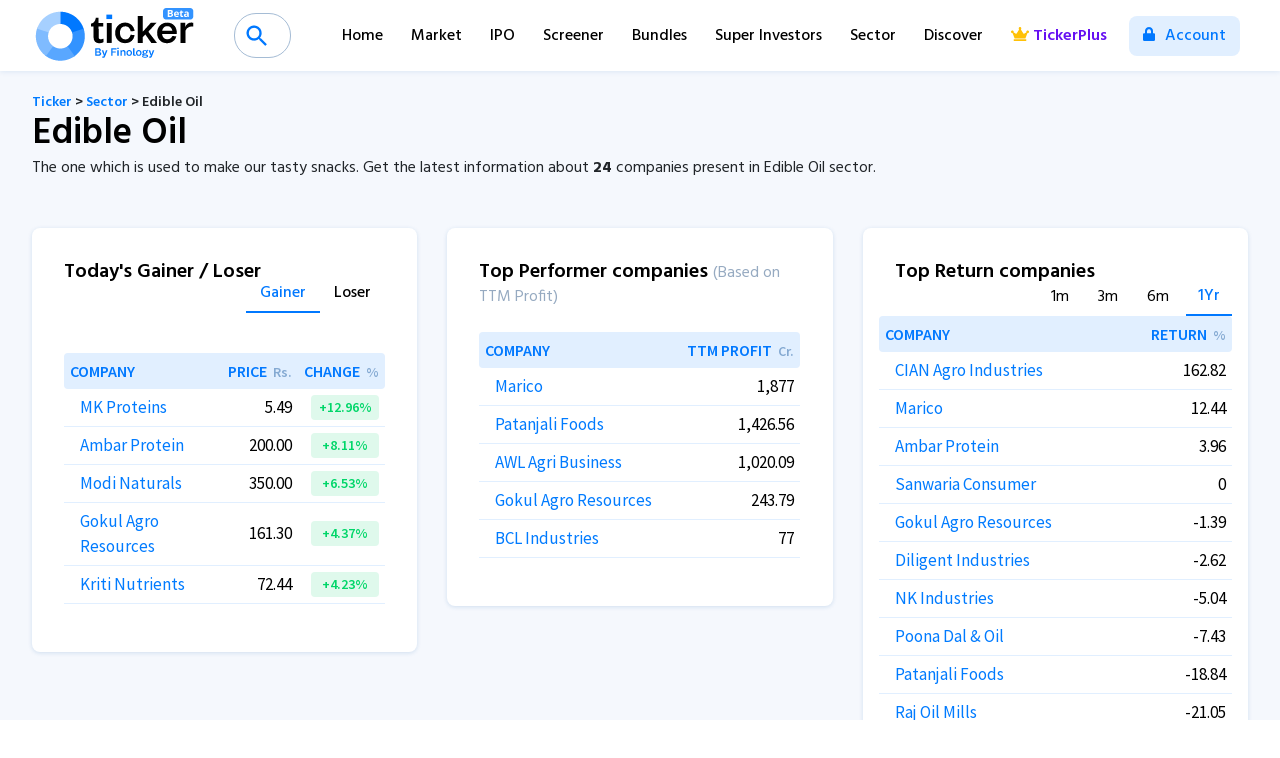

--- FILE ---
content_type: text/html; charset=utf-8
request_url: https://ticker.finology.in/sector/edible-oil
body_size: 12430
content:


<!DOCTYPE html>
<html>
<head>
    <!-- Global site tag (gtag.js) - Google Analytics -->
   
    <script>
        window.dataLayer = window.dataLayer || [];
        function gtag() { dataLayer.push(arguments); }
        gtag('js', new Date());
        gtag('config', 'UA-136614031-6');
    </script>
    <script>
        (function (w, d, s, l, i) {
            w[l] = w[l] || []; w[l].push({
                'gtm.start':
                    new Date().getTime(), event: 'gtm.js'
            }); var f = d.getElementsByTagName(s)[0],
                j = d.createElement(s), dl = l != 'dataLayer' ? '&l=' + l : ''; j.async = true; j.src =
                    'https://www.googletagmanager.com/gtm.js?id=' + i + dl; f.parentNode.insertBefore(j, f);
        })(window, document, 'script', 'dataLayer', 'GTM-N9ZJV5C');

    </script>
 
    <title>
	List of EDIBLE-OIL Sector Stocks with Industry Classification.
</title><meta charset="utf-8" /><meta name="viewport" content="width=device-width, initial-scale=1, shrink-to-fit=no" /><link rel="stylesheet" href="https://stackpath.bootstrapcdn.com/bootstrap/4.4.1/css/bootstrap.min.css" integrity="sha384-Vkoo8x4CGsO3+Hhxv8T/Q5PaXtkKtu6ug5TOeNV6gBiFeWPGFN9MuhOf23Q9Ifjh" crossorigin="anonymous" /><link href="https://fonts.googleapis.com/css?family=Hind:300,400,500,600,700|Source+Sans+Pro:400,600,700" rel="stylesheet" />
    <script src="https://cdnjs.cloudflare.com/ajax/libs/font-awesome/5.11.2/js/all.min.js" integrity="sha256-qM7QTJSlvtPSxVRjVWNM2OfTAz/3k5ovHOKmKXuYMO4=" crossorigin="anonymous"></script>
    <link rel="stylesheet" type="text/css" href="https://cdn.jsdelivr.net/gh/fitodac/bsnav@master/dist/bsnav.min.css" /><link rel="stylesheet" href="https://cdnjs.cloudflare.com/ajax/libs/jquery.perfect-scrollbar/1.4.0/css/perfect-scrollbar.min.css" /><link rel="stylesheet" href="https://cdnjs.cloudflare.com/ajax/libs/animate.css/3.7.0/animate.min.css" /><link rel="stylesheet" href="https://cdnjs.cloudflare.com/ajax/libs/aos/2.3.4/aos.css" integrity="sha256-GqiEX9BuR1rv5zPU5Vs2qS/NSHl1BJyBcjQYJ6ycwD4=" crossorigin="anonymous" /><link rel="stylesheet" href="https://cdnjs.cloudflare.com/ajax/libs/dripicons/2.0.0/webfont.min.css" integrity="sha512-pi7KSLdGMxSE62WWJ62B1R5/H7WNnIsj2f51MikplRt31K0uCZ1lfPSw/0Jb1flSz6Ed2YLSlox6Uulf7CaFiA==" crossorigin="anonymous" referrerpolicy="no-referrer" />
    <link href="https://assets.finology.in/ticker/css/ticker.css?v=10.0" rel="stylesheet" />
    
    
    <meta name="mobile-web-app-capable" content="yes" /><meta name="apple-mobile-web-app-capable" content="yes" />
    <link rel="apple-touch-icon" sizes="180x180" href="https://assets.finology.in/ticker/images/icon/apple-touch-icon.png">
    <link rel="icon" type="image/png" sizes="32x32" href="https://assets.finology.in/ticker/images/icon/favicon-32x32.png">
    <link rel="icon" type="image/png" sizes="16x16" href="https://assets.finology.in/ticker/images/icon/favicon-16x16.png">
    <link rel="manifest" href="https://assets.finology.in/ticker/images/icon/site.webmanifest">
    <link rel="mask-icon" href="https://assets.finology.in/ticker/images/icon/safari-pinned-tab.svg" color="#5bbad5">
    <link rel="shortcut icon" href="https://assets.finology.in/ticker/images/icon/favicon.ico">
    <meta name="apple-mobile-web-app-title" content="Finology Ticker - Stock Screener" /><meta name="application-name" content="Finology Ticker - Stock Screener" /><meta name="msapplication-TileColor" content="#2b5797" />
    <meta name="msapplication-config" content="https://assets.finology.in/ticker/images/icon/browserconfig.xml">
    <meta name="theme-color" content="#ffffff" /><meta property="og:site_name" content="https://ticker.finology.in/" />
    <meta property="og:title" content="" />
    <meta property="og:description" content="Get the complete list of stocks/shares, and companies listed on the NSE & BSE of the EDIBLE-OIL sector with current market price & details." />
    <meta property="og:image" content="https://ticker.finology.in/images/ticker-link-image-2.jpg" /><meta property="og:type" content="website" />
    <meta property="og:url" content="https://ticker.finology.in/sector//edible-oil">

    <meta property="twitter:url" content="https://ticker.finology.in/sector//edible-oil">
    <meta name="twitter:title" content="">
    <meta name="twitter:description" content="Get the complete list of stocks/shares, and companies listed on the NSE & BSE of the EDIBLE-OIL sector with current market price & details.">
    <meta name="twitter:image" content="https://ticker.finology.in/images/ticker-link-image-2.jpg" /><meta name="twitter:card" content="https://ticker.finology.in/images/tickerplus-valuation.png" />
    
       <script type="text/javascript">
           (function (c, l, a, r, i, t, y) {
               c[a] = c[a] || function () { (c[a].q = c[a].q || []).push(arguments) };
               t = l.createElement(r); t.async = 1; t.src = "https://www.clarity.ms/tag/" + i;
               y = l.getElementsByTagName(r)[0]; y.parentNode.insertBefore(t, y);
           })(window, document, "clarity", "script", "6z0ps3y41e");
    </script>
    
    <link rel="stylesheet" href="https://cdn.jsdelivr.net/npm/chart.js@2.9.3/dist/Chart.min.css">
    <link rel="stylesheet" href="https://unpkg.com/bootstrap-table@1.18.1/dist/bootstrap-table.min.css">
    <link href="https://unpkg.com/bootstrap-table@1.18.1/dist/extensions/fixed-columns/bootstrap-table-fixed-columns.min.css" rel="stylesheet">
    <link rel="canonical" href="https://ticker.finology.in/sector/edible-oil" />
    
        <script type="application/ld+json">
{
"@context": "https://schema.org",
"@type": "WebPage",
"name": "edible-oil",
"description": "Get the complete list of stocks/shares, companies listed on NSE & BSE of edible-oil sector with current market price & details.",
"url" : "https://ticker.finology.in/sector/edible-oil",
"publisher": {
"@type": "Organization",
"name": "Finology Ticker",
"url" : "https://ticker.finology.in/",
"logo" : {
"@type": "ImageObject",
"contentUrl": "https://ticker.finology.in/images/tickerlogo.svg"
}
}
}
        </script>
    
    
        <script type="application/ld+json">
{"@context":"https://schema.org",
"@type":"WebApplication",
"name":"Finology Ticker",
"url":"https://ticker.finology.in/sector/edible-oil",
"description":"Get the complete list of stocks/shares, companies listed on NSE & BSE of edible-oil sector with current market price & details.",
"applicationCategory":"SaaS",
"operatingSystem":"All",
"offers": {
"@type": "Offer",
"availability": "http://schema.org/InStock",
"price": "0",
"priceCurrency": "INR"
},
"aggregateRating":{"@type":"AggregateRating",
"ratingCount":"10"}}
        </script>
    

    
        <script type="application/ld+json">
            {
              "@context": "https://schema.org/", 
              "@type": "BreadcrumbList", 
              "itemListElement": [{
                "@type": "ListItem", 
                "position": 1, 
                "name": "Finology Ticker",
                "item": "https://ticker.finology.in/"  
              },{
                "@type": "ListItem", 
                "position": 2, 
                "name": "Sector",
                "item": "https://ticker.finology.in/sector"  
              },{
                "@type": "ListItem", 
                "position": 3, 
                "name": "edible-oil",
                "item": "https://ticker.finology.in/sector/edible-oil"  
              }]
            }
        </script>

    
    <style>
        .read-more-content { max-height: 300px; overflow: hidden; transition: max-height 0.3s ease-out; }

        .read-more-trigger { cursor: pointer; color: blue; display: block; }
    </style>

    <style>
    .bsnav .topsearchinner {
        width: 1.25rem;
        margin-left: 1rem;
    }

        body.searchopen .bsnav .topsearchinner,
        .bsnav .topsearchinner.active {
            width: 32rem !important;
        }

    footer a.tickerpremierleague {
        color: #000 !important;
    }

    .card .bootstrap-table h2 {
        font-size: 1.125rem !important;
        font-weight: 600 !important;
    }


    @media only screen and (max-width : 667px) {

        body.searchopen .bsnav .topsearchinner, .bsnav .topsearchinner.active {
            width: 80% !important;
        }
    }

  </style>
<meta name="description" content="Get the complete list of stocks/shares, and companies listed on the NSE &amp; BSE of the EDIBLE-OIL sector with current market price &amp; details." /><meta name="keywords" content="EDIBLE-OIL sector stocks, EDIBLE-OIL sector stocks in nse, EDIBLE-OIL sector stocks in bse,  best EDIBLE-OIL sector stocks, EDIBLE-OIL sector stocks list, EDIBLE-OIL sector stocks India." /></head>
<body>
    <form method="post" action="./edible-oil" id="frmTickerMaster">
<div class="aspNetHidden">
<input type="hidden" name="__VIEWSTATE" id="__VIEWSTATE" value="F1mfK7rkeWNsh0KiOx5p+uEWKOb2WJujUGR0Z4GryE+evbqA5LohPGvasQdVsfyq9dHo92WZLCjKOSFKhv6u3axXBeJ5+3kjrGdI6YU8QX7b2TOwFyUXS/zyvm4v4maRkqvXPfDdePHhOccCubrjO5Icu+gttz37/d6cSqmLojNfxqKh+pA1KiVlwIRTCEpX/mo4q4AsmoPqBcDV88OfaxVBql9OoNBWiew9a0K/l9HgTbpe5w7sN8Y0vCmlCPVg3enhhxhXrIUYgJgjlb/0J0rHeYa/548HllQhGpqtPcjcA3R5X56FQICND2FW02TvMgybEETLYk/ufmTzNH5HTBhuzAeXHsZ/5RFx25M7yDNpGBKLxFdxYuG9CP9lADBm0ppQBB9WzkoVLMXeZnOjShsBew3HZpznsff1IhByyp20+GU98cV71SnkLQhiv18km3HVOb6URqrTgrNNn1Q6+DLoBHRfq1Va3/HyI3e7W1k8VKhp+bFY+69Kwo3Kw+t5LNGkUXg/LWoyxdc743oudyQT1cZJgqZRJlm1Ww+QZQjLB2Uxuc6KZbopFEHYt8vVgl5qldbG117iISZFvqjcaNNWDX+++XyDYhYaQnYQjYyVwwU98TdNNlop2aJPmbH2FB7tMhKp/NzRwRiz/GM1jne6G+4s0ayWIK2uF2H5qciRtzk4q8iAGJYewE6oC4v1uMFidBFmpeaVwPIzMAlLQP1bKsd2bFvZvYsfJXMp2NW01ApZvIUhvJM0zg9HmWqT5eneXmab/+aVoGumjhqjC6PjXDIgd0Yl4deYoQ3zAkY3MbpFi+8et7bXwJ2kEsjBqjax/1CuuREUoUd6NJUeu4QcQicYcdomvi0bLzbNS5/J7qdCBhS7vrj1ZYpShOl4hYkItAPntK75RXPvU320ellhF833peNeASM07xMnEyJPp+ccBpawDi6+Gk/YuiLJ9I5XkgRh31B5DvgtNcOUUoen+VEKxSTI29QdFHj/tyuyFWCtkQ0IXmI1XeYBbz1MRZpiDduyczeZCYXtIZB5jM6hE6739PASKHKntAuHfXN8pOUfY6FCXoOZbgA/VttnLkUq5MByig/[base64]/u57eCi/o5pHnaCWJYpVOJulfv78lZZrTSWldElFVFqOKce3mT7srKbOCNarIpUTdWhqhUpH+HxjFDpym1AsWl+hrtdz1XBixdGi2AunYqvbO+PMjjNIkjVywi2/IETLgzYukeFOoG4hHTcT+CLZ+hYYiiZPdfshtAnEo5OYwbYmvOisx95spHAWX7p/SxBnDOix/rIrVKmPZIz+lnhrOKKS1Jdgw67gg8FKnAQd5e5VoXskdKKEIiuNa7g7WviHUh8cdbegeHYD/ZJ7bCutyFXuLXQp7hD4nsbuHutn8k2chLpP25nJbGmvgEqm4wkx0ukq0KcJx19YejUYSwhD9gCeVONc4IGl0s5K+OG/GBbJABDsCZF0mWH2eq66MrZ3Ax8XfAyiAnificZ1b8TPjlOAnf2iMZ10D3hdbMt/1w9loUA6SX4+O8sdiwZJnseoB5fPXm53jeOcM+X4z/5AHhvYR9Ww9FfqIyuJoEHV9svFPfL4L2dcAbdh8URS1n58o0rhnB4L3ZK8qbnM6AA9ZMY8rXh7XYac3DI8XzWoDD2+ysHR35/Eus2F3aMO3XbVAjpREbZzMk2be2AyY4/vsRwni9H0hayDH3J/5JLnIaYny6Y+39r6AgPhmeBkhNfs+XumwzJBEimgHHJuS2zTEqDh5BPzyL0pu+z4vcFcClLOE36/l9nrMBYg" />
</div>

<div class="aspNetHidden">

	<input type="hidden" name="__VIEWSTATEGENERATOR" id="__VIEWSTATEGENERATOR" value="15D06483" />
	<input type="hidden" name="__EVENTVALIDATION" id="__EVENTVALIDATION" value="DUdCmVRgyw3bB92CHmKlgWVSHBZcJ8UAaqWt3INOd/Xa0W22C3cRa2qVTAdScn0vZW7B+SbWwF37BQxEqtvoUk9aRSB2CBd1wVkcTKS7KSXEu3dpP9Z377KaWKUS78d3VdY73evc7DGYyEQqKNfQWpFnfshXZCWh4Dfqs9VZJXw1GyRMYKQCOGH54JTwF3/Gt4tFUQ==" />
</div>
        <span id="top"></span>

        <div id="mainNav" class="navbar navbar-expand-sm bsnav bsnavinner bsnav-sticky bsnav-sticky-slide">
            <a class="navbar-brand" href="/">
                <img src="https://assets.finology.in/ticker/images/tickerlogo.svg" class="img-fluid" />
            </a>
            <a href="#" class="searchbtnmob searchTop d-md-none">
                <i class="fas fa-search floaticons"></i>
            </a>

            <button type="button" formnovalidate class="navbar-toggler toggler-spring d-md-none"><span class="navbar-toggler-icon"></span></button>
            <div class="collapse navbar-collapse justify-content-sm-end position-relative searchmob">
                <div class="topsearchinner">
                    <input name="ctl00$txtSearchComp" autocomplete="off" id="txtSearchComp" class="innersearch" type="search" placeholder="Search for a Company or Brand" />
                    <div class="output outputinner" id="Listoutputinner"></div>
                </div>

                <ul class="navbar-nav navbar-mobile ml-auto mt-5 mt-md-0">
                    <li class="nav-item">
                        <a class="nav-link" href="/">Home</a>
                    </li>
                    <li class="nav-item">
                        <a class="nav-link" href="/market">Market</a>
                    </li>
                    <li class="nav-item">
                        <a class="nav-link" href="/ipo">IPO</a>
                    </li>
                    <li class="nav-item">
                        <a class="nav-link" href="/screener">Screener</a>
                    </li>

                    <li class="nav-item">
                        <a class="nav-link" href="/bundles">Bundles</a>
                    </li>
                    <li class="nav-item">
                        <a class="nav-link" href="/investor">Super Investors</a>
                    </li>
                    <li class="nav-item">
                        <a class="nav-link" href="/sector">Sector</a>
                    </li>
                    <li class="nav-item">
                        <a class="nav-link" href="/discover">Discover</a>
                    </li>
                    <li class="nav-item">
                        <a class="nav-link tickerplus" href="/tickerplus"><i class="fas fa-crown"></i>TickerPlus</a>
                    </li>
                    <li id="linavlogin" class="nav-item">
                        <a class="nav-link login" href="/login.aspx"><i class="fas fa-lock"></i>&nbsp;Account</a>
                    </li>
                </ul>
                
            </div>
        </div>
        
        <div class="clearfix"></div>
        
    <input type="hidden" name="ctl00$mainContent$hfindustry" id="mainContent_hfindustry" value="edible-oil" />
    <input type="hidden" name="ctl00$mainContent$hfindcode" id="mainContent_hfindcode" value="161" />
    <input type="hidden" name="ctl00$mainContent$hfrating" id="mainContent_hfrating" />
    <input type="hidden" name="ctl00$mainContent$hfcols" id="mainContent_hfcols" />
    <div class="innerpagecontent mt-5">
        <div class="row no-gutters mt-3" id="compheader">
            <div class="col-12 col-md-12">
                <div class="companyheader">
                    <small class="tickerpath"><strong>
                        <a href="/">Ticker</a>&nbsp;>&nbsp;<a href="/sector">Sector</a>&nbsp;>&nbsp;Edible Oil</strong></small>
                    <h1>Edible Oil </h1>
                    <p>The one which is used to make our tasty snacks. Get the latest information about <span id="compcount" class="font-weight-bold"></span>&nbsp;companies present in Edible Oil sector.</p>

                </div>
            </div>

        </div>
        <div class="row">
            <div id="mainContent_gainerloser" class="col-12 col-md-4">
                <div class="card cardscreen cardtab">
                    <h4>Today's Gainer / Loser

                                <ul class="nav nav-pills mb-3" id="pills-tab-gl" role="tablist">
                                    <li class="nav-item">
                                        <a class="nav-link active" id="pills-gainer-tab" data-toggle="pill" href="#pills-gainer" role="tab" aria-controls="pills-gainer" aria-selected="true">Gainer</a>
                                    </li>
                                    <li class="nav-item">
                                        <a class="nav-link" id="pills-loser-tab" data-toggle="pill" href="#pills-loser" role="tab" aria-controls="pills-loser" aria-selected="false">Loser</a>
                                    </li>
                                </ul>
                    </h4>
                    <div class="tab-content" id="pills-tabContent-gl">
                        <div class="tab-pane fade show active" id="pills-gainer" role="tabpanel" aria-labelledby="pills-gainer-tab">
                            <div class="table-responsive-sm ">

                                <table class="table table-sm table-hover screenertable">
                                    <thead>
                                        <tr>
                                            <th scope="col">Company</th>
                                            <th scope="col">price<span class="muted">Rs.</span></th>
                                            <th scope="col">Change<span class="muted">%</span></th>
                                        </tr>
                                    </thead>
                                    <tbody>
                                        
                                        
                                                <tr>
                                                    <td>
                                                        <a href=/company/MKPL>MK Proteins</a>
                                                    </td>
                                                    <td class="">5.49</td>
                                                    <td>
                                                        <span class="text-green gainloss">+12.96%</span>

                                                    </td>
                                                </tr>
                                            
                                                <tr>
                                                    <td>
                                                        <a href=/company/SCRIP-119471>Ambar Protein</a>
                                                    </td>
                                                    <td class="">200.00</td>
                                                    <td>
                                                        <span class="text-green gainloss">+8.11%</span>

                                                    </td>
                                                </tr>
                                            
                                                <tr>
                                                    <td>
                                                        <a href=/company/MODINATUR>Modi Naturals</a>
                                                    </td>
                                                    <td class="">350.00</td>
                                                    <td>
                                                        <span class="text-green gainloss">+6.53%</span>

                                                    </td>
                                                </tr>
                                            
                                                <tr>
                                                    <td>
                                                        <a href=/company/GOKULAGRO>Gokul Agro Resources</a>
                                                    </td>
                                                    <td class="">161.30</td>
                                                    <td>
                                                        <span class="text-green gainloss">+4.37%</span>

                                                    </td>
                                                </tr>
                                            
                                                <tr>
                                                    <td>
                                                        <a href=/company/KRITINUT>Kriti Nutrients</a>
                                                    </td>
                                                    <td class="">72.44</td>
                                                    <td>
                                                        <span class="text-green gainloss">+4.23%</span>

                                                    </td>
                                                </tr>
                                            
                                    </tbody>
                                </table>

                            </div>

                        </div>
                        <div class="tab-pane fade" id="pills-loser" role="tabpanel" aria-labelledby="pills-loser-tab">
                            <div class="table-responsive-sm ">

                                <table class="table table-sm table-hover screenertable">
                                    <thead>
                                        <tr>
                                            <th scope="col">Company</th>
                                            <th scope="col">price<span class="muted">Rs.</span></th>
                                            <th scope="col">Change<span class="muted">%</span></th>
                                        </tr>
                                    </thead>
                                    <tbody>
                                        
                                        
                                                <tr>
                                                    <td>
                                                        <a href=/company/SCRIP-119242>Sarda Proteins</a>
                                                    </td>
                                                    <td class="">70.41</td>
                                                    <td><span class="text-red gainloss">-4.99%</span></td>
                                                </tr>
                                            
                                                <tr>
                                                    <td>
                                                        <a href=/company/SCRIP-319460>Solvex Edibles</a>
                                                    </td>
                                                    <td class="">26.50</td>
                                                    <td><span class="text-red gainloss">-4.98%</span></td>
                                                </tr>
                                            
                                                <tr>
                                                    <td>
                                                        <a href=/company/SCRIP-130119>Natraj Proteins</a>
                                                    </td>
                                                    <td class="">28.75</td>
                                                    <td><span class="text-red gainloss">-2.34%</span></td>
                                                </tr>
                                            
                                                <tr>
                                                    <td>
                                                        <a href=/company/SCRIP-119359>Poona Dal & Oil</a>
                                                    </td>
                                                    <td class="">64.80</td>
                                                    <td><span class="text-red gainloss">-1.38%</span></td>
                                                </tr>
                                            
                                                <tr>
                                                    <td>
                                                        <a href=/company/SCRIP-131153>Diligent Industries</a>
                                                    </td>
                                                    <td class="">2.59</td>
                                                    <td><span class="text-red gainloss">-0.38%</span></td>
                                                </tr>
                                            
                                    </tbody>
                                </table>

                            </div>

                        </div>
                    </div>

                </div>
            </div>
            <div class="col-12 col-md-4">
                <div class="card cardscreen  cardtab">
                    <h4>Top Performer companies <small class="text-grey">(Based on TTM Profit)</small>
                    </h4>
                    <div class="tab-content">
                        <div class="tab-pane fade show active" role="tabpanel" aria-labelledby="pills-gainer-tab">
                            <div class="table-responsive-sm">

                                <div class="table-responsive-sm">
                                    <table class="table table-sm table-hover screenertable">
                                        <thead>
                                            <tr>
                                                <th scope="col">Company</th>
                                                <th scope="col">TTM Profit<span class="muted">Cr.</span></th>
                                            </tr>
                                        </thead>
                                        <tbody>
                                            
                                            
                                                    <tr>
                                                        <td>
                                                            <a href=/company/MARICO>Marico</a>
                                                        </td>
                                                        <td class="Number">1877</td>
                                                    </tr>
                                                
                                                    <tr>
                                                        <td>
                                                            <a href=/company/PATANJALI>Patanjali Foods</a>
                                                        </td>
                                                        <td class="Number">1426.564</td>
                                                    </tr>
                                                
                                                    <tr>
                                                        <td>
                                                            <a href=/company/AWL>AWL Agri Business</a>
                                                        </td>
                                                        <td class="Number">1020.09</td>
                                                    </tr>
                                                
                                                    <tr>
                                                        <td>
                                                            <a href=/company/GOKULAGRO>Gokul Agro Resources</a>
                                                        </td>
                                                        <td class="Number">243.791</td>
                                                    </tr>
                                                
                                                    <tr>
                                                        <td>
                                                            <a href=/company/BCLIND>BCL Industries</a>
                                                        </td>
                                                        <td class="Number">77</td>
                                                    </tr>
                                                
                                        </tbody>
                                    </table>
                                </div>

                            </div>
                        </div>
                    </div>
                </div>
            </div>
            <div class="col-12 col-md-4 ">
                <div class="card cardscreen cardchart">
                    <div id="Return-tabContent" class="tab-content">
                        <div id="Return-chart" aria-labelledby="volution-chart-tab" class="tab-pane fade show active" role="tabpanel">
                            <div id="ReturnChartYear">
                                <h4>Top Return companies
                                    <span class="float-right showprice">
                                        <a class="btn btn-outline-light filterbtnRT">1m</a>
                                        <a class="btn btn-outline-light filterbtnRT">3m</a>
                                        <a class="btn btn-outline-light filterbtnRT">6m</a>
                                        <a class="btn btn-outline-light filterbtnRT active">1Yr</a>
                                    </span>
                                </h4>
                                <div class="card-body">
                                    <input type="hidden" id="countRT" value="1" />
                                    <input type="hidden" id="typeRT" value="Y" />
                                </div>

                                <div id="returntable"></div>

                                <div id="returncompanyErrorMsg"></div>

                            </div>

                        </div>

                    </div>

                </div>

            </div>
        </div>
        <div id="mainContent_TopreturnandTopperformer" class="row">
        </div>
        <div id="mainContent_companylistindices" class="row">
            <div class="col-12">
                <div class="card cardscreen cardtable">
                    
                    <div id="sectorcomplist"></div>
                    
                </div>
            </div>
        </div>
        
        

    </div>

        <div class="clearfix"></div>

        <footer>
            <div class="container-fluid px-5">
                <div class="row no-gutters">
                    <div class="col-12 col-md-3">
                        <img src="https://assets.finology.in/ticker/images/footer-logo.png" title="Footer Logo" alt="Ticker Footer Logo"
                            class="img-fluid w-25" />
                        <h6>The best stock screening, equity research and company analysis tool built by a passionate team of investors at Finology&reg;. Intelligent Stock picking Starts here.</h6>

                    </div>
                    <div class="col-12 col-md-9">
                        <div class="row no-gutters">
                            <div class="col-6 col-md-3">
                                <h4>Finology&reg;</h4>
                                <a target="_blank" href="https://www.finology.in/subscribe">Finology One</a>
                                <a target="_blank" href="https://recipe.finology.in">Recipe</a>
                                <a target="_blank" href="https://quest.finology.in">Quest</a>
                                <a target="_blank" href="https://select.finology.in">Select</a>
                                <a target="_blank" href="https://insider.finology.in/">Insider</a>
                                <a href="/privacy">Privacy Policy</a>
                            </div>
                            <div class="col-6 col-md-3">
                                <h4>Ticker</h4>
                                <a href="/how-to-use">How to Use</a>
                                <a href="/bundles">Bundles</a>
                                <a href="/screener">Screener</a>
                                <a class="tickerplus" href="/tickerplus"><i class="fas fa-crown"></i>&nbsp;TickerPlus</a>
                                <a href="/disclaimer">Disclaimer</a>
                            </div>
                            <div class="col-6 col-md-3">
                                <h4>Stock Market</h4>
                                <a href="/market">Market Dashboard</a>
                                <a href="/ipo">IPO</a>
                                <a href="/sector">Sector</a>
                                <a href="/investor">Super Investors</a>
                                <a href="/company">Stocks Directory</a>
                            </div>
                            <div class="col-6 col-md-3">
                                <h4>Help</h4>
                                <a href="/App/Feedback">Feedback</a>
                                <a href="/support">Support</a>
                                <a href="/updates">Updates</a>
                               <a href="/support" target="_blank">FAQ</a>
                                <p class="social">
                                    <strong>Follow us:</strong><br />
                                    <a href="https://twitter.com/finologyticker" target="_blank"><i class="fab fa-twitter"></i></a>
                                    <a href="https://www.instagram.com/finologyticker" target="_blank"><i class="fab fa-instagram"></i></a>
                                    <a href="https://www.youtube.com/c/Finologyticker" target="_blank"><i class="fab fa-youtube"></i></a>

                                    <a href="https://t.me/myfinology" target="_blank"><i class="fab fa-telegram"></i></a>
                                    <a href=" https://myfinology.quora.com" target="_blank"><i class="fab fa-quora"></i></a>

                                </p>

                            </div>
                        </div>
                    </div>

                    <div class="col-12 small">
                        SEBI Registration: <strong>FINOLOGY VENTURES PRIVATE LIMITED (INA000012218)</strong>
                        <br />
                        Copyright &copy; 2026 Finology Ventures Pvt. Ltd. | All Rights Reserved with Finology&reg; | Data Feed provided by Accord Fintech | <strong>Prices are delayed by 15 minutes</strong>
                        <br />
                        <strong>Important Disclaimer:</strong> Though Ticker is a very useful tool for stock analysis and stock research, it in no way recommends the fair value of the companies (since that is always subjective). Informed decision making and taking only calculated risk is recommended for you to make the most out of equity investing. Therefore, the investors are hereby advised to use Ticker only as a stock market research tool and apply their discretion while investing.
             
                    </div>
                </div>
            </div>
        </footer>
        <div id="mbsnav" class="bsnav-mobile">
            <div class="bsnav-mobile-overlay"></div>
            <div class="navbar">
            </div>
        </div>

        

       

        <a href="#" class="floatingbtn scrollTop" data-tooltip="tooltip" data-placement="left" title="Go to Top">
            <i class="fas fa-chevron-up floaticons"></i>
        </a>


        <div class="searchoverlay">
            <a href="#" class="mobclose d-md-none">X</a>
        </div>
        <script src="https://code.jquery.com/jquery-3.5.1.min.js" integrity="sha256-9/aliU8dGd2tb6OSsuzixeV4y/faTqgFtohetphbbj0=" crossorigin="anonymous"></script>
        <script src="https://cdnjs.cloudflare.com/ajax/libs/popper.js/1.16.0/umd/popper.min.js" integrity="sha512-hCP3piYGSBPqnXypdKxKPSOzBHF75oU8wQ81a6OiGXHFMeKs9/8ChbgYl7pUvwImXJb03N4bs1o1DzmbokeeFw==" crossorigin="anonymous" referrerpolicy="no-referrer"></script>
        <script src="https://stackpath.bootstrapcdn.com/bootstrap/4.4.1/js/bootstrap.min.js" integrity="sha384-wfSDF2E50Y2D1uUdj0O3uMBJnjuUD4Ih7YwaYd1iqfktj0Uod8GCExl3Og8ifwB6" crossorigin="anonymous"></script>
        <script src="https://cdn.jsdelivr.net/gh/fitodac/bsnav@master/dist/bsnav.min.js"></script>
        <script src="https://cdnjs.cloudflare.com/ajax/libs/jquery.perfect-scrollbar/1.4.0/perfect-scrollbar.min.js"></script>
        <script src="https://cdnjs.cloudflare.com/ajax/libs/autonumeric/4.1.0/autoNumeric.min.js"></script>
        <script src="https://cdnjs.cloudflare.com/ajax/libs/jquery-throttle-debounce/1.1/jquery.ba-throttle-debounce.min.js"></script>
        <script src="https://cdnjs.cloudflare.com/ajax/libs/aos/2.3.4/aos.js" integrity="sha256-pQBbLkFHcP1cy0C8IhoSdxlm0CtcH5yJ2ki9jjgR03c=" crossorigin="anonymous"></script>
        <script src="https://cdnjs.cloudflare.com/ajax/libs/holder/2.9.7/holder.min.js" integrity="sha256-CPLvnJ0LSBm+lJAUh4bBMpJ1lUa3QsTfdgCAUHyBv2w=" crossorigin="anonymous"></script>
        <script>

            $(function () {
                var keyindex, alinks;
                keyindex = -1;
                var searchRequest = null;

                $(".innersearch").on("keyup touchend", $.debounce(50, function (e) {
                    var kc = (e.keyCode ? e.keyCode : e.which);
                    if ((kc >= 48 && kc <= 57) || (kc >= 65 && kc <= 90) || kc === 229) {//32

                        if ($(".innersearch").val() != '') {
                            if ($(".innersearch").val().length > 2) {
                                $(this).addClass("open");
                                $(".bsnav").css("z-index", "auto");
                                $(".bsnav-sticky").css("z-index", "auto");
                                $(".topsearchinner").addClass("active");

                                e.stopPropagation();
                                $(".outputinner").html("");
                                $(".outputinner")
                                    .stop()
                                    .show()
                                    .addClass("active");
                                var searchField = encodeURIComponent($(this).val().trim());
                                if (searchRequest)
                                    searchRequest.abort();
                                searchRequest = $.ajax({
                                    type: 'GET',
                                    dataType: "json",
                                    url: '/GetSearchData.ashx?q=' + searchField,
                                    success: function (data) {
                                        var i = 0;
                                        var j;
                                        var brandname = [];
                                        var productname = [];
                                        var searchterm = [];
                                        var infotext = "";
                                        $.each(data, function (key, value) {

                                            if (value.brands != null) {
                                                brandname = value.brands.trim().split(',');
                                                var txtname = $("#txtSearchComp").val();
                                                if (brandname.length > 0) {
                                                    for (j = 0; j < brandname.length; j++) {
                                                        if (brandname[j].toUpperCase().includes(txtname.toUpperCase())) {
                                                            infotext = "<small class='text-grey'>Brand&nbsp;&nbsp;</small><span class='badgebrand badgebrand-primary'>" + brandname[j].trim() + "</span>";
                                                        }
                                                    }
                                                }

                                            }

                                            if (value.productlist != null) {
                                                productname = value.productlist.split(',');
                                                var txtname = $("#txtSearchComp").val();
                                                if (productname.length > 0) {
                                                    for (j = 0; j < productname.length; j++) {

                                                        if (productname[j].toUpperCase().includes(txtname.toUpperCase())) {
                                                            infotext = "<small>Product&nbsp;&nbsp;</small><span class='badgebrand badgebrand-primary'>" + productname[j] + "</span>";
                                                        }
                                                    }
                                                }
                                            }

                                            if (value.searchterms != null) {
                                                searchterm = value.searchterms.split(',');
                                                var txtname = $("#txtSearchComp").val();
                                                if (searchterm.length > 0) {
                                                    for (j = 0; j < searchterm.length; j++) {

                                                        if (searchterm[j].toUpperCase().includes(txtname.toUpperCase())) {
                                                            infotext = "<small>Also known As :&nbsp;&nbsp;</small><span class='badgebrand badgebrand-primary'>" + searchterm[j] + "</span>";
                                                        }
                                                    }
                                                }
                                            }
                                            $(".outputinner").append("<a href='" + '/' + "company/" + ((value.SYMBOL == 0 || value.SYMBOL == null
                                                || value.SYMBOL.includes("&")) ? 'SCRIP-' + value.FINCODE : value.SYMBOL) + "' class='list animated fadeInUp faster' style='animation-delay: " + (i * 50) + "ms;'>" + value.compname + "<span class='badge badge-primary'>" + ((value.SYMBOL == 0) ? 'BSE: ' + value.SCRIPCODE : 'NSE: ' + value.SYMBOL) + "</span><br>" + infotext + "</a>");
                                            infotext = "";
                                            i++;
                                        });
                                        if ($(".outputinner").is(":empty")) {
                                            $(".outputinner").append("<small class='text-center text-muted d-block'>No Stocks Found. Please Check for any spelling mistakes.</small>");

                                        }
                                    }
                                });
                            }
                            else {
                                e.stopPropagation();
                                $(this).addClass("open");
                                $(".bsnav").css("z-index", "auto");
                                $(".bsnav-sticky").css("z-index", "auto");
                                $(".topsearchinner").addClass("active");
                                $(".outputinner")
                                    .stop()
                                    .show()
                                    .html("")
                                    .append("<small class='text-center text-muted d-block'>Keep typing... Type some more characters.</small>")
                                    .addClass("active");
                            }
                        }
                        else {
                            e.stopPropagation();
                            $(this).addClass("open");
                            $(".bsnav").css("z-index", "auto");
                            $(".bsnav-sticky").css("z-index", "auto");
                            $(".topsearchinner").addClass("active");
                            $(".outputinner")
                                .stop()
                                .show()
                                .html("")
                                .append("<small class='text-center text-muted d-block'>Keep typing... Type some more characters.</small>")
                                .addClass("active");
                        }
                    }
                    else {
                        if ($(".innersearch").val() != '') {
                            if ($(".innersearch").val().length > 2) { }
                            else {
                                e.stopPropagation();
                                $(this).addClass("open");
                                $(".bsnav").css("z-index", "auto");
                                $(".bsnav-sticky").css("z-index", "auto");
                                $(".topsearchinner").addClass("active");
                                $(".outputinner")
                                    .stop()
                                    .show()
                                    .html("")
                                    .append("<small class='text-center text-muted d-block'>Keep typing... Type some more characters.</small>")
                                    .addClass("active");
                            }
                        }
                        else {
                            e.stopPropagation();
                            $(this).addClass("open");
                            $(".bsnav").css("z-index", "auto");
                            $(".bsnav-sticky").css("z-index", "auto");
                            $(".topsearchinner").addClass("active");
                            $(".outputinner")
                                .stop()
                                .show()
                                .html("")
                                .append("<small class='text-center text-muted d-block'>Keep typing... Type some more characters.</small>")
                                .addClass("active");

                        }
                    }
                }));

                $(document).on("click", function (e) {
                    e.stopPropagation();
                    $(".outputinner")
                        .stop()
                        .html("")
                        .hide()
                        .removeClass("active");
                    $(".innersearch").removeClass("open");
                    $(".bsnav").css("z-index", "55");
                    $(".bsnav-sticky").css("z-index", "50");
                    $(".topsearchinner").removeClass("active");
                    $(".searchoverlay").removeClass("active");
                    $("body").removeClass("searchopen");
                    $(".topsearchinner").removeClass("d-block");
                });

                $('.mobclose').on("click", function (e) {
                    e.stopPropagation();
                    $(".outputinner")
                        .stop()
                        .html("")
                        .hide()
                        .removeClass("active");
                    $(".innersearch").removeClass("open");
                    $(".bsnav").css("z-index", "55");
                    $(".bsnav-sticky").css("z-index", "50");
                    $(".topsearchinner").removeClass("active");
                    $(".searchoverlay").removeClass("active");
                    $("body").removeClass("searchopen");
                    $(".topsearchinner").removeClass("d-block");
                });
                $(".innersearch").on("click", function (e) {
                    $('html, body').animate({
                        scrollTop: 0
                    }, 100);
                    e.stopPropagation();
                    $(".searchoverlay").addClass("active");
                    $("body").addClass("searchopen");
                    $(".bsnav").css("z-index", "auto");
                    $(".bsnav-sticky").css("z-index", "auto");
                });

                $(".innersearch").on("keydown touchend", (function (e) {
                    if (e.keyCode == 40) {
                        e.preventDefault();

                        keyindex = -1;
                        alinks = $('.outputinner').find('a');
                        if (alinks.length === 0) {
                            keyindex = -1;
                        }

                        if (alinks.length > 0 && keyindex == -1) {
                            keyindex = 0;
                            $('.outputinner').find('a')[keyindex].focus();
                        }
                    }
                }));

                $('.outputinner').keydown(function (e) {

                    alinks = $('.outputinner').find('a');

                    if (e.keyCode == 40) {
                        e.preventDefault();

                        if (keyindex == alinks.length - 1) {
                            keyindex = -1;
                        }

                        if (alinks.length > 0 && keyindex < alinks.length - 1) {
                            keyindex++;
                            $('.outputinner').find('a')[keyindex].focus();
                        }
                    }
                    if (e.keyCode == 38) {
                        e.preventDefault();
                        if (keyindex == 0) {
                            keyindex = -1;
                            $('.innersearch').focus();
                        }
                        if (alinks.length > 0 && keyindex < alinks.length && keyindex > 0) {
                            keyindex--;
                            $('.outputinner').find('a')[keyindex].focus();
                        }
                    }
                });

            });

            if (document.querySelectorAll('.outputinner') != null && document.querySelectorAll('.outputinner').length > 0) {
                new PerfectScrollbar(".outputinner");
            }

            if (document.querySelectorAll('.Number') != null && document.querySelectorAll('.Number').length > 0) {
                AutoNumeric.multiple('.Number', { allowDecimalPadding: 'floats', digitalGroupSpacing: "2", showWarnings: false });
            }

            if (document.querySelectorAll('.NumberWithPositive') != null && document.querySelectorAll('.NumberWithPositive').length > 0) {
                AutoNumeric.multiple('.NumberWithPositive', {
                    allowDecimalPadding: false, digitalGroupSpacing: "2", minimumValue: -10000000
                });
            }
            if (typeof (Sys) !== 'undefined') {
                var prm = Sys.WebForms.PageRequestManager.getInstance();
                if (prm != null) {
                    prm.add_endRequest(function () {

                        if (document.querySelectorAll('.Number') != null && document.querySelectorAll('.Number').length > 0) {
                            AutoNumeric.multiple('.Number', { allowDecimalPadding: 'floats', digitalGroupSpacing: "2", showWarnings: false });
                        }

                        if (document.querySelectorAll('.NumberWithPositive') != null && document.querySelectorAll('.NumberWithPositive').length > 0) {
                            AutoNumeric.multiple('.NumberWithPositive', {
                                allowDecimalPadding: false, digitalGroupSpacing: "2", minimumValue: -10000000
                            });
                        }

                        $('[data-tooltip="tooltip"]').tooltip();
                    });
                }
            }

            $(document).ready(function () {
                $(".tooltip").tooltip("hide");

                var scrollTop = $(".scrollTop");
                $(scrollTop).hide();
                $(window).scroll(function () {
                    if ($(this).scrollTop() > 100) {
                        $(scrollTop).show().fadeIn();
                    } else {
                        $(scrollTop).fadeOut().hide();
                    }
                });
                $(scrollTop).click(function () {
                    $('html, body').animate({
                        scrollTop: 0
                    }, 350);
                    $(".tooltip").tooltip("hide");
                    return false;
                });

                $(".searchTop").click(function () {
                    $('html, body').animate({
                        scrollTop: 0
                    }, 200);
                    $("[data-toggle='tooltip']").tooltip('destroy');
                    $(".topsearchinner").addClass("d-block");
                    $(".innersearch").focus();
                    $(".searchoverlay").addClass("active");
                    $("body").addClass("searchopen");
                    $(".bsnav").css("z-index", "auto");
                    $(".bsnav-sticky").css("z-index", "auto");
                    return false;
                });

            });

            $('#frmTickerMaster').on('keyup keypress touchend', function (e) {
                var keyCode = e.keyCode || e.which;
                if (keyCode === 13) {
                    e.preventDefault();
                    return false;
                }
            });

            Popper.Defaults.modifiers.computeStyle.gpuAcceleration = !(window.devicePixelRatio > 1 && /Win/.test(navigator.platform));
            $('[data-tooltip="tooltip"]').tooltip();



        </script>
        
    <script src="https://cdnjs.cloudflare.com/ajax/libs/moment.js/2.24.0/moment.min.js" integrity="sha256-4iQZ6BVL4qNKlQ27TExEhBN1HFPvAvAMbFavKKosSWQ=" crossorigin="anonymous"></script>
    <script src="https://unpkg.com/bootstrap-table@1.18.1/dist/bootstrap-table.min.js"></script>
    <script src="https://unpkg.com/bootstrap-table@1.18.1/dist/extensions/fixed-columns/bootstrap-table-fixed-columns.min.js"></script>
    <script src="https://unpkg.com/bootstrap-table@1.18.1/dist/extensions/sticky-header/bootstrap-table-sticky-header.js"></script>
    <script src="https://cdn.jsdelivr.net/gh/wenzhixin/bootstrap-table-examples@master/utils/natural-sorting/dist/natural-sorting.js"></script>
    <script>

        function changeSorter(a, b, rowA, rowB) {
            a = a.replace(/<[^>]*>/g, "");
            b = b.replace(/<[^>]*>/g, "");
            a = Number(a.replace(/[^0-9.-]+/g, ""));
            b = Number(b.replace(/[^0-9.-]+/g, ""));

            if (a > b) return 1;
            if (a < b) return -1;
            return 0;
        }

        moment.suppressDeprecationWarnings = true;


        var GetReturnData = function () {
            var count = $('#countRT').val();
            var indcode = '161';
            var type = $('#typeRT').val();
            $.ajax({

                url: '/GetSectorReturnCompany.ashx?v=4.0&indcode=' + indcode + '&type=' + type + '&count=' + count,
                method: 'GET',
                dataType: 'json',
                success: function (d) {

                    var html = "";
                    var url = "";
                    if (d != null && d.length > 0) {
                        html = "<table id='returncompanies' data-sorter='numericOnly' data-toggle='table' data-height='100' data-fixed-columns='true' class='table table-sm table-hover screenertable'><thead><tr><th scope='col'>Company</th><th scope='col'>Return<span class='muted'>%</span></th></tr></thead><tbody>";
                        $.each(d, function (key, value) {
                            if (value.SYMBOL === '' || value.SYMBOL == '0' || value.SYMBOL == '0.0' || (value.SYMBOL != undefined && value.SYMBOL.includes('&'))) {
                                url = "SCRIP-" + value.fincode;
                            }
                            else {
                                url = value.SYMBOL;
                            }
                            html += "<tr><td><a href='/company/" + url + "'>" + value.S_NAME + "</a></td><td class='Number'>" + value.ret_per + "</td></tr>";
                        });
                        html += "</tbody></table>";
                        $("#returncompanyErrorMsg").text('');
                    }
                    else {
                        //returncompanyErrorMsg
                        $("#returncompanyErrorMsg").text('');
                        $("#returncompanyErrorMsg").text('No Company Found.');

                    }
                    $("#returntable").html('');
                    $("#returntable").append(html);
                    AutoNumeric.multiple('#returncompanies .Number', { allowDecimalPadding: 'floats', digitalGroupSpacing: "2", showWarnings: false });

                },
            });
        }
        var listcount = 0;
        var GetIndicesCompList = function () {

            var indcode = '161';
            $.ajax({
                url: '/GetSectorCompList.ashx?indcode=' + indcode,
                method: 'GET',
                dataType: 'json',
                success: function (d) {
                    var html = "";
                    var url = "";
                    var i = 1;
                    var mobiledata = "";
                    var isMobile = 2;
                    listcount = d.length;
                    $("#compcount").text(listcount);
                    //compcount
                    if (d != null && d.length > 0) {
                        html = "<table id='companylist'  data-toggle='table' data-height='600' data-search='true' data-fixed-columns='true' data-classes='table table-sm tickertable table-hover' class='left' data-fixed-number='2'><thead><tr><th data-sortable='true' data-sorter='numericOnly'data-width='5%'>S.No.</th><th data-sortable='true' class='left'>COMPANY</th><th data-sortable='true' data-sorter='numericOnly'>PRICE<span class='muted'>Rs.</span></th><th data-sortable='true' data-sorter='changeSorter'>CHANGE<span class='muted'>%</span></th><th data-sortable='true' data-sorter='changeSorter'>MCAP<span class='muted'>Cr.</span></th><th data-sortable='true' data-sorter='changeSorter'>P/E</th><th data-sortable='true' data-sorter='changeSorter'>P/B</th></tr></thead><tbody>";
                        $.each(d, function (key, value) {
                            if (value.symbol === '' || value.symbol == '0' || value.symbol == '0.0' || (value.symbol != undefined && value.symbol.includes('&'))) {
                                url = "SCRIP-" + value.fincode;
                            }
                            else {
                                url = value.symbol;
                            }
                          
                            if (isMobile === 2) {
                                mobiledata = "<td class='text-center'>" + i++ + "</td>";
                            }
                            html += "<tr>" + mobiledata + " <td class='left'><a href='/company/" + url + "'>" + value.S_NAME + "</a></td><td class='Number'>" + addZeroes(value.CLOSE_PRICE) + "</td><td>" + (value.PerChange > 0 ? "<span class='text-green gainloss'><span class='Number'>" + addZeroes(value.PerChange) + "</span>%</span>" : "<span class='text-red gainloss'><span class='Number'>" + addZeroes(value.PerChange) + "</span>%</span>") + "</td><td class='Number'>" + addZeroes(value.MCAP) + "</td><td class='Number'>" + addZeroes(value.PE < 0 ? 0 : value.PE) + "</td><td class='Number'>" + addZeroes(value.PB < 0 ? 0 : value.PB) + "</td></tr>";
                        });
                        html += "</tbody></table>";
                    }
                    else {
                        //returncompanyErrorMsg
                        $("#ltrErrorMsgCompanyList").text('');
                        $("#ltrErrorMsgCompanyList").text('No Company Found.');
                        $("#companylistindices").hide();
                        $("#TopreturnandTopperformer").hide();
                        $("#gainerloser").hide();
                    }
                    $("#sectorcomplist").html('');
                    $("#sectorcomplist").append(html);
                    $('#companylist').bootstrapTable();
                    AutoNumeric.multiple('.Number', { allowDecimalPadding: 'floats', digitalGroupSpacing: "2", showWarnings: false });
                    $('.search-input').attr('placeholder', 'Search. eg: Auto');
                    $('.search-input').parent().addClass("d-block float-md-right");
                    $('.search-input').parent().removeClass("float-right");
                    $('.fixed-table-toolbar h4').remove();
                    $('.fixed-table-toolbar').prepend('<h2 class="d-inline-block pt-md-3 pb-md-0 pb-3 float-left mb-0">' + $("#companylist tbody tr").length + ' Companies under Edible Oil</h2>');
                },
            });
        }

        $('.filterbtnRT').click(function () {
            $('.filterbtnRT').removeClass('active');
            $(this).addClass('active');
            var value = $(this).text();
            var count = value.match(/\d+/);
            $('#countRT').val(count);
            $('#typeRT').val(value.replace(count, '').charAt(0));
            GetReturnData();

        });
        $(document).ready(function () {
            GetReturnData();
            GetIndicesCompList();
        });

        $(document).on('click', function (e) {
            if ($(e.target).hasClass('th-inner') || $(e.target.parentElement).hasClass('th-inner')) {
                AutoNumeric.multiple('#companylist .Number', { allowDecimalPadding: 'floats', digitalGroupSpacing: "2", showWarnings: false });

            }
        });
        //add zero function after decimal
        function addZeroes(num) {
            if (num != null)
                return num.toLocaleString("en", { useGrouping: false, minimumFractionDigits: 2 })
            else
                return null;
        }

        function toggleReadMore() {
            var content = document.querySelector('.read-more-content');
            var trigger = document.querySelector('.read-more-trigger');

            if (content.style.maxHeight) {
                content.style.maxHeight = null;
                trigger.textContent = 'Read More';
            } else {
                content.style.maxHeight = content.scrollHeight + 'px';
                trigger.textContent = 'Read Less';
            }
        }
    </script>

        <script>
            //table sorting function


        </script>
    </form>
</body>
</html>




--- FILE ---
content_type: text/css
request_url: https://assets.finology.in/ticker/css/ticker.css?v=10.0
body_size: 15194
content:
/*in mobile style add overflow x to nav bar and put calc for width */

body {
    font-family: 'Hind', sans-serif;
}

    body.homepage {
        user-select: none !important;
        background-color: #F9FBFF;
    }

h1, h2, h3, h4, h5, h6, .h1, .h2, .h3, .h4, .h5, .h6 {
    font-family: 'Hind', sans-serif;
}

strong {
    font-weight: 600 !important;
}



::placeholder {
    color: #afc7e3 !important;
    font-size: 1rem !important;
}

.sectionheading {
    padding: 4rem 0 0;
    font-weight: 600;
}

    .sectionheading small a {
        font-size: 1rem;
        text-decoration: none !important;
        font-weight: 500;
    }

.sectiondesc {
    font-size: 1.125rem;
    margin: 0.5rem 0 2rem;
}

.dropdown .btn-link {
    color: #96aac1 !important;
    text-decoration: none !important;
}

.dropdown .dropdown-item svg {
    color: #0078ff;
    margin-right: 0.25rem;
}

.masterbar {
    background-color: #E1EFFF;
    min-height: 2rem;
    padding: 0 2rem;
}

    .masterbar h6 {
        margin-top: 0.5rem;
        font-weight: 600;
        text-transform: uppercase;
        font-size: 0.875rem;
    }

        .masterbar h6 span.badge {
            line-height: 0.875rem;
            margin-bottom: 0;
            font-weight: 500;
            margin-left: 0.5rem;
            font-size: 0.875rem;
            padding: 0.25rem 0.25rem 0.125rem 0.25rem;
            border-radius: 0;
        }

        .masterbar h6 span.badge-success {
            background-color: #0078ff;
        }

        .masterbar h6 span.badge-danger {
            background-color: #0078ff;
        }

        .masterbar h6 span.text-success {
            color: #2ECC71 !important;
            font-weight: 600;
            font-size: 0.875rem;
        }

        .masterbar h6 span.text-danger {
            color: #ed2939 !important;
            font-weight: 600;
            font-size: 0.875rem;
        }

.tooltip {
    opacity: 1 !important;
}

    .tooltip .tooltip-inner {
        background-color: #FFF;
        color: #000;
        font-weight: 500;
        opacity: 1 !important;
        box-shadow: 1px 1px 8px rgba(21, 92, 171, 0.3);
        border-radius: 0.25rem !important;
        padding: 0.75rem 1.5rem !important;
        max-width: 20rem;
    }

    .tooltip.bs-tooltip-top .arrow:before {
        border-top-color: #FFF;
    }

    .tooltip.bs-tooltip-right .arrow:before {
        border-right-color: #FFF;
    }

    .tooltip.bs-tooltip-left .arrow:before {
        border-left-color: #FFF;
    }

    .tooltip.bs-tooltip-bottom .arrow:before {
        border-bottom-color: #FFF;
    }

.alert-dvr {
    color: #0078ff;
    background-color: #e1efff;
    border-color: #e1efff;
    margin-bottom: 0;
}

.noteremarks {
    margin: 0.5rem 0 0 0.25rem;
    color: #96aac1;
    display: block;
}
.ipo-table {
    width: 40%;
}
.cagrreturn {
    width: 30% !important;
}
.screennav {
    background-color: #fff;
    width: 100%;
    min-height: 5rem;
}
.rhp_btn {
    font-size: 1rem;
    background-color: #E1EFFF;
    border-radius: 0.5rem;
    color: #0078ff !important;
    margin: 0 0.5rem;
    font-weight: 500;
    padding: 0.25rem 0.75rem;
    float: right;
    text-decoration: none !important;
    outline: none !important;
    text-align: center;
    min-width: 5rem;
}
.navbar {
    background-color: transparent !important;
    padding: 0.5rem 2rem !important;
}

    .navbar.sticked {
        background-color: #fff !important;
        box-shadow: 0 1px 5px rgba(9, 89, 180, 0.1);
        top: 0;
    }

.bsnavinner {
    background-color: #fff !important;
    box-shadow: 0 1px 5px rgba(9, 89, 180, 0.1);
    top: 0;
}
/* darkcolor #0c163e }*/
.navbar-brand img {
    height: 55px !important;
}

.nav-link {
    font-size: 1rem;
    color: #000 !important;
    padding: 0.5rem 0.875rem !important;
    font-weight: 500;
}

    .nav-link:hover {
        color: #0078ff !important;
    }
    /*182144*/
    .nav-link.login, .nav-link.signup {
        font-size: 1rem;
        background-color: #E1EFFF;
        border-radius: 0.5rem;
        color: #0078ff !important;
        margin: 0 0.5rem;
        font-weight: 500;
    }

        .nav-link.login i, .nav-link.login svg {
            margin-right: 0.375rem;
            font-size: 0.875rem;
        }

    .nav-link.tickerplus {
        font-weight: 600;
        color: #6610f2 !important;
    }

        .nav-link.tickerplus i, .nav-link.tickerplus svg {
            color: #FFC107;
            margin-right: 0.25rem;
            font-size: 0.875rem;
        }

#liSwitch {
    margin-right: 0.5rem;
}

.scrollspynav .nav-link {
    padding: 0.5rem 0.75rem !important;
}

.justify-content-evenly {
    justify-content: space-evenly;
}

.w-60 {
    width: 60%
}

.g-05 {
    gap: 0.5rem;
}
.g-1 {
    gap: 1rem;
}

.mt4 {
    margin-top: 4rem;
}

.btn-primary {
    font-size: 1.125rem;
    background-color: #0078ff !important;
    border-radius: 0.5rem;
    color: #FFF !important;
    margin: 0 0.5rem;
    border: none !important;
    outline: none !important;
    padding: 0.75rem 1.5rem;
    font-weight: 600 !important;
}
.btn-subscribe {
    font-size: 1.125rem;
    background-color: #01ff66 !important;
    border-radius: 0.5rem;
    color: #000 !important;
    margin: 0 0.5rem;
    border: none !important;
    outline: none !important;
    padding: 0.75rem 1.5rem;
    font-weight: 600 !important;
}

    .btn-primary.btn-sm {
        padding: 0.5rem 1.25rem;
        font-size: 1rem;
    }

.btn svg {
    margin: 0 0.5rem;
}

.btn-success {
    font-size: 0.9375rem;
    background-color: #01e8c4 !important;
    border-radius: 0.5rem;
    color: #FFF !important;
    margin: 0 0.5rem;
    border: none !important;
    outline: none !important;
    padding: 0.6375rem 1.25rem;
}


.header {
    min-height: 100vh;
    background-color: #FFF !important;
    background-image: url(../images/homebg.png);
    background-position: center bottom;
    background-size: contain;
    background-repeat: no-repeat;
}

    .header img.banner {
        opacity: 1;
        width: 100%;
        display: block;
        top: -10%;
        left: 50%;
        transform: translateX(-50%);
        position: absolute;
    }

    .header .searchcomp {
        margin-top: 20%;
        text-align: center;
    }

        .header .searchcomp h1 {
            font-weight: 600;
            font-size: 3rem;
        }

        .header .searchcomp p {
            color: #0078ff;
            font-size: 1.375rem;
            font-weight: 600;
        }

        .header .searchcomp .searchbox {
            background-color: #FFF;
            border: none;
            outline: none;
            height: 70px;
            font-size: 18px;
            box-shadow: 0 5px 30px rgba(0, 120, 255, 0.2);
            padding: 15px 15px 15px 70px;
            border-radius: 35px;
            transition: width 0s ease-in;
            background-image: url("data:image/svg+xml;charset=UTF-8,%3csvg fill='%230078ff' xmlns='http://www.w3.org/2000/svg' width='24' height='24' viewBox='0 0 24 24'%3e%3cpath d='M15.5 14h-.79l-.28-.27C15.41 12.59 16 11.11 16 9.5 16 5.91 13.09 3 9.5 3S3 5.91 3 9.5 5.91 16 9.5 16c1.61 0 3.09-.59 4.23-1.57l.27.28v.79l5 4.99L20.49 19l-4.99-5zm-6 0C7.01 14 5 11.99 5 9.5S7.01 5 9.5 5 14 7.01 14 9.5 11.99 14 9.5 14z'/%3e%3c/svg%3e");
            background-position: 19px 19px;
            background-repeat: no-repeat;
            background-size: 34px 34px;
        }

.explorelink {
    position: absolute;
    left: 50%;
    transform: translateX(-50%);
    bottom: 20px;
    animation-iteration-count: 3;
    text-decoration: none !important;
    line-height: 1;
    font-size: 1.125rem;
    color: #000 !important;
    z-index: 9;
    font-weight: 500;
}

footer {
    background-color: #eaf4ff;
    padding: 3rem 0 1rem;
}

    footer h6, footer .small h2 {
        color: #84a9d2;
        margin-top: 1rem;
        font-weight: 400 !important;
        line-height: 1.5;
        width: 80%;
        font-size: 0.9375rem;
    }

    footer h4 {
        color: #000;
        font-weight: 600;
        font-size: 1.125rem;
        margin-bottom: 1.25rem;
    }

    footer a {
        color: #000 !important;
        font-size: 1rem;
        margin-bottom: 0.5rem;
        text-decoration: none !important;
        display: block;
        font-weight: 500;
    }

        footer a:hover {
            color: #0078ff !important;
        }

        footer a.tickerplus {
            color: #6610f2 !important;
            font-weight: 600 !important;
        }

            footer a.tickerplus svg {
                color: #FFC107;
                margin-right: 0.25rem;
                font-size: 0.875rem;
            }

    footer .social {
        color: #000 !important;
        font-size: 1rem;
        margin-bottom: 0.5rem;
        display: block;
        font-weight: 500;
    }

        footer .social a {
            text-decoration: none !important;
            color: #84a9d2 !important;
            display: inline-block !important;
            margin-right: 0.5rem !important;
            margin-top: 0.375rem !important;
            font-size: 1.25rem !important;
        }

            footer .social a:hover {
                color: #0078ff !important;
            }

    footer .small {
        color: #84a9d2 !important;
        line-height: 1.75;
        border-top: solid 2px #d8e8fa;
        padding-top: 2rem;
        margin-top: 2rem;
        padding-bottom: 0.5rem;
    }

        footer .small a {
            font-size: inherit !important;
            margin-bottom: inherit;
            text-decoration: underline !important;
            display: unset !important;
            font-weight: inherit;
            color: #84a9d2 !important;
            line-height: 1.75;
        }

        footer .small h2.font-weight-bold {
            font-weight: 600 !important;
        }

.content {
    padding: 0.75rem 2rem 4rem !important;
}

.text-green {
    color: #00d669; /*#0DE167;*/
    background-color: #dff9ec;
}

.text-red {
    color: #ed2939;
    background-color: #fcdfe1;
}

.gainloss {
    padding: 0.125rem 0.25rem;
    font-size: 0.875rem;
    font-weight: 600;
    display: inline;
    width: 4.25rem;
    float: right;
    text-align: center;
    border-radius: 0.25rem;
}

.gainlossinner {
    width: 30%;
}

.bundlelink {
    text-decoration: none !important;
    color: #000 !important;
}

    .bundlelink span.btn-primary {
        transition: all .1s ease-in-out;
    }

    .bundlelink:hover span.btn-primary {
        transform: scale(1.1)
    }

.newslink {
    color: #000;
    display: block;
    margin-bottom: 1.25rem;
}

    .newslink span {
        font-size: 1rem;
        font-weight: 500 !important;
    }

    .newslink:hover {
        color: #0078ff !important;
        text-decoration: none !important;
    }

    .newslink small {
        color: #96aac1 !important;
        display: block;
        margin-top: 0.25rem;
        font-size: 0.75rem;
        font-weight: 500;
    }

.badge-newscomp {
    border-radius: 0;
    background-color: #0078ff;
    font-weight: 500;
    color: #fff;
    font-size: 0.75rem !important;
    padding: 0.25rem 0.5rem 0.125rem;
    margin-left: 1rem;
}

.badge-comppage {
    min-width: 7rem;
}

.badge-premium {
    border-radius: 0;
    background-color: #efe5ff;
    font-weight: 600;
    color: #6610f2;
    font-size: 0.875rem !important;
    padding: 0.25rem;
    margin-left: 0.5rem;
    width: 4rem;
}

.premiumbadge {
    padding: 0 0 10px 0;
    position: absolute;
    right: 0.5rem;
    top: -0.25rem;
    width: 2.5rem;
}

    .premiumbadge i, .premiumbadge svg {
        display: block;
        background: #6610f2;
        color: #fff;
        padding: 0.75rem 0;
        text-align: center;
        width: 2.5rem !important;
        height: 2.5rem !important;
    }

    .premiumbadge:after {
        border-left: 20px solid #6610f2;
        border-right: 20px solid #6610f2;
        border-bottom: 10px solid transparent;
        bottom: 0;
        content: '';
        height: 0;
        left: 0;
        position: absolute;
        width: 0;
    }

    .premiumbadge > span {
        position: absolute;
        top: -45px;
        left: 4px;
        transform: rotate(-45deg);
        color: #fff;
        font-size: 0.875rem;
        font-weight: 600;
    }

.cardpremium {
    padding-top: 3rem !important;
    margin-top: 3rem !important;
}

    .cardpremium h4 {
        position: absolute !important;
        left: 20px !important;
        top: -20px !important;
        padding: 0.5rem 2rem !important;
        background: #6610f2 !important;
        color: #fff !important;
        border-radius: 0.25rem !important;
        font-size: 1rem !important;
        box-shadow: 0 0 10px #6610f270;
    }

        .cardpremium h4 i, .cardpremium h4 svg {
            color: #fff !important;
        }

.complink {
    font-weight: 500;
    color: #0078ff !important;
    text-decoration: none !important;
}

    .complink:hover {
        color: #0078ff !important;
    }


.form-control {
    width: 100%;
    height: 50px;
    border-radius: 5px;
    box-shadow: none;
    border: 1px solid #ced6e0;
    transition: all 0.3s ease-in-out;
    font-size: 18px;
    padding: 5px 15px;
    background: none;
    color: #1a3b5d;
    font-family: "Source Sans Pro", sans-serif;
}

    .form-control:hover, .form-control:focus {
        border-color: #3d9cff;
    }

    .form-control:focus {
        box-shadow: 0px 10px 20px -13px rgba(32, 56, 117, 0.35);
    }

.formbtn {
    width: 100%;
    height: 50px;
    background: #0078ff;
    border: none;
    border-radius: 5px;
    font-size: 1.25rem;
    font-weight: 500;
    box-shadow: 3px 10px 20px 0px rgba(35, 100, 210, 0.3);
    color: #fff;
    margin-top: 46px;
}

a.formbtn {
    text-align: center;
    line-height: 2.5;
    color: #fff !important;
    text-decoration: none !important;
    display: block;
}

.btnpremium {
}

.cardform label, .form-group label:not(.custom-file-label) {
    font-weight: 600;
    margin: 1.5rem 0 0.5rem;
    color: #96aac1;
    line-height: 1;
}

.paymentcustomer .form-group {
    margin-bottom: 0.5rem;
}

    .paymentcustomer .form-group label, .paymentcustomer .form-group .form-control-plaintext {
        margin-top: 0.5rem !important;
    }

    .paymentcustomer .form-group .form-control-plaintext {
        line-height: 1;
        font-weight: 600;
        padding: 0;
    }

        .paymentcustomer .form-group .form-control-plaintext img {
            max-height: 1.5rem;
            margin-right: 0.5rem;
        }

.paymentcustomer .btn-danger {
    color: #fff !important;
    font-size: 1.125rem;
    font-weight: 600;
    background-color: #ed2939 !important;
    padding: 0.75rem 1.75rem;
    border: solid 2px transparent;
    margin-top: 0.5rem;
}

.userdashlinks {
    text-align: center;
    margin-top: 1rem;
}

    .userdashlinks a {
        display: inline-block;
        width: 3rem;
        height: 3rem;
        background-color: #E1EFFF !important;
        color: #0078ff !important;
        border: none !important;
        outline: none !important;
        text-decoration: none !important;
        border-radius: 50% !important;
        margin-right: 0.25rem;
    }

        .userdashlinks a svg {
            width: 1.5rem !important;
            height: 1.5rem !important;
            margin: 0.75rem auto 0;
            display: block;
        }

        .userdashlinks a small {
            display: none;
        }

.cardtoolbar {
    min-height: 0 !important;
    margin-top: -1rem !important;
    padding: 1rem 1rem 0.25rem !important;
}

a.cardtoolbar {
    color: #000 !important;
    text-decoration: none !important;
    text-align: center !important;
    padding: 0.5rem 1rem 0.5rem !important;
    font-weight: 600;
    margin-top: -0.5rem !important;
}

    a.cardtoolbar:hover {
        color: #0078ff !important;
    }

    a.cardtoolbar svg {
        display: block;
        color: #0078ff;
        font-size: 1.5rem;
        margin: 0 auto 0.5rem;
    }

.cardtoolbar .h6 {
    font-weight: 500;
}

.cardtoolbar .h4 {
    color: #0078ff;
    font-weight: 500;
}

    .cardtoolbar .h4 small {
        color: #96aac1;
        font-weight: 500;
        font-size: 0.875rem;
    }

    .cardtoolbar .h4.muted {
        color: #96aac1;
        font-weight: 600;
    }

.btn-remove {
    background-color: #fff;
    color: #0078ff;
    border-radius: 50%;
    font-size: 0.625rem;
    width: 24px;
    height: 24px;
    padding: 0;
    line-height: 2;
    margin-left: 0.5rem;
}

    .btn-remove svg {
        margin: 0;
    }

.profile-userpic:after {
    display: none;
}


.profile-userpic img {
    max-width: 3rem !important;
    max-height: 3rem !important;
    border-radius: 50%;
}


.profiledd {
    width: 13rem;
    right: 0rem;
    left: auto;
    float: right;
    border: none;
    border-radius: 0.5rem;
    box-shadow: 0 5px 30px rgba(0,0,0,0.1);
    margin-top: 1rem;
    -webkit-animation-duration: 0.5s;
    animation-duration: 0.5s;
    padding: 0 0 1rem 0;
    color: #000;
    z-index: 1000 !important;
}

    .profiledd a {
        padding: 0.5rem 1.5rem;
        font-weight: 500;
        color: #000;
    }

        .profiledd a:hover {
            background-color: #e1efff;
            color: #0078ff;
        }

    .profiledd .dropdown-header small {
        font-size: 0.75rem !important;
    }

    .profiledd .dropdown-header span {
        font-size: 1rem !important;
        font-weight: 700 !important;
        text-transform: capitalize !important;
    }

.stylebox {
    width: 50px;
    height: 50px;
    display: inline-block;
    margin: 0.2rem;
    border-radius: 0.125rem;
    background-color: #E1EFFF;
}


    .stylebox.active {
        background-color: #0078ff;
    }

.styleboxheader {
    background-color: #FFF;
    height: 20px;
    color: #96aac1;
    font-weight: 600;
    font-size: 0.8rem;
    display: inline-block;
    text-align: center;
}

#content-desktop {
    display: block;
}


.styleboxheadervertical {
    height: 50px;
    line-height: 50px;
    vertical-align: bottom;
}

.positive {
    position: absolute;
    text-align: center;
    color: green;
    top: 30px;
    right: 16px;
    font-size: 18px;
    position: absolute;
    width: 80px;
    height: 25px;
    background: rgba(5, 255, 0, 0.3);
    border-radius: 50px;
}

.btn-back {
    font-size: 1.75rem !important;
    height: 3rem;
    width: 3rem;
    line-height: 1.875 !important;
    text-align: center;
    padding: 0;
    margin: 0;
    background-color: #0078ff;
    color: #fff !important;
}

.tickerpath {
    margin-top: -1rem;
    display: block;
    font-size: 0.875rem;
}

.innerpagecontent {
    overflow-x: hidden;
}

.SameCompPeer {
    border: solid 2px #020b15;
}

    .SameCompPeer td, .SameCompPeer th {
        font-weight: bold !important;
    }

.innersearch {
    background-color: #FFF;
    border: none;
    outline: none;
    height: 45px;
    width: 100%;
    font-size: 16px;
    padding: 10px 10px 10px 45px;
    border-radius: 2rem;
    background-image: url("data:image/svg+xml;charset=UTF-8,%3csvg fill='%230078ff' xmlns='http://www.w3.org/2000/svg' width='24' height='24' viewBox='0 0 24 24'%3e%3cpath d='M15.5 14h-.79l-.28-.27C15.41 12.59 16 11.11 16 9.5 16 5.91 13.09 3 9.5 3S3 5.91 3 9.5 5.91 16 9.5 16c1.61 0 3.09-.59 4.23-1.57l.27.28v.79l5 4.99L20.49 19l-4.99-5zm-6 0C7.01 14 5 11.99 5 9.5S7.01 5 9.5 5 14 7.01 14 9.5 11.99 14 9.5 14z'/%3e%3c/svg%3e");
    background-position: 8px 8px;
    background-repeat: no-repeat;
    background-size: 28px 28px;
    border: solid 1px #a5bcd5;
}

    .innersearch:focus {
        border: none;
    }

    .innersearch.open {
        border-bottom-left-radius: 0;
        border-bottom-right-radius: 0;
        border-bottom-width: 0;
        border-top-left-radius: 1rem;
        border-top-right-radius: 1rem;
        border: none;
    }

.header-blue .searchcomp {
    margin-top: 25%;
}

    .header-blue .searchcomp h1 {
        color: #fff;
    }

        .header-blue .searchcomp h1 strong {
            font-weight: 600;
        }

    .header-blue .searchcomp p {
        color: #fff;
        font-size: 1rem;
    }

    .header-blue .searchcomp .searchbox {
        box-shadow: 1px 1px 15px rgba(12, 22, 62, 0.3);
    }

.output.active {
    background: #fff;
    width: 100%;
    padding: 15px;
    max-height: 350px;
    overflow-y: scroll;
    text-align: left;
    border-bottom: solid 30px #fff;
    border-bottom-left-radius: 30px;
    border-bottom-right-radius: 30px;
    position: relative;
    z-index: 999;
}

.outputinner.active {
    border: none;
    border-top: 0;
    position: absolute;
    /*left: 3rem;*/
    top: 45px;
    width: 100%;
    border-bottom-left-radius: 1rem;
    border-bottom-right-radius: 1rem;
}

body.searchopen {
    overflow: hidden;
}

.searchoverlay {
    position: absolute;
    width: 100%;
    height: 100%;
    display: none;
    left: 0;
    top: 0;
    z-index: 110;
}

    .searchoverlay.active {
        display: block;
        background-color: rgba(0,0,0,0.7);
    }

.topsearchinner {
    position: absolute;
    width: 22rem;
    z-index: 999 !important;
    left: 2%;
    transition: width 300ms ease-in;
}

    .topsearchinner.active {
        width: 32rem;
    }

.list:not(:last-child) {
    border-bottom: 1px solid #e1efff;
}

.list {
    display: block;
    width: 100%;
    text-decoration: none;
    color: #000;
    padding: 15px;
    font-weight: 500;
    text-transform: capitalize;
}

    .list:hover, .list:focus {
        color: #0078ff;
        text-decoration: none;
        background-color: #e1efff;
        outline: none !important;
    }

.output .badge {
    float: right;
    border-radius: 0;
    background-color: #0078ff;
    font-weight: 500;
    margin-top: 0.25rem;
}

.output .badgebrand {
    /* float: right;*/
    border-radius: 0;
    background-color: #0078ff;
    font-weight: 500;
    margin-top: 0.25rem;
}

.badgebrand-primary {
    background-color: #E1EFFF !important;
    color: #0078ff !important;
    padding: 0.125rem 0.5rem 0 !important;
    margin-right: 0.5rem !important;
    font-size: 0.875rem !important;
    font-weight: 500 !important;
}
.badgebrand-white {
    color: #0d0c22;
    padding: 4px 12px;
    border-radius: 8px;
    line-height: 20px;
    background-color: #fff;
    border: solid 1px #96aac1;
}
.totalnetworth-badge {

    background-color: #0078ff !important;
    color: #ffffff !important;
    font-size: 0.875rem;
    padding: 3px 9px;
    font-weight: 600 !important;
}
.totalnetworthtext {
    color: #96aac1 !important;
}

.cardsector {
    background: linear-gradient(0deg, transparent 40%, #b1cfff);
}
    .cardsector .imgbg {
        background: #fff;
        padding: 2rem;
        border-radius: 50%;
        box-shadow: 0 0 30px rgba(0,0,0,0.1);
    }
.cardscreen .badgebrand-primary {
    background-color: #E1EFFF !important;
    color: #0078ff !important;
    padding: 0.25rem 0.75rem 0.125rem !important;
    margin-right: 0.5rem !important;
    font-size: 1rem !important;
    font-weight: 500 !important;
    border-radius: 0.25rem !important;
    text-transform: capitalize !important;
}

.outputinner .badge {
    float: right;
    border-radius: 0;
    background-color: #0078ff;
    font-weight: 500;
    margin-top: 0.25rem;
}

.reportsli {
    padding-left: 0.25rem !important;
    list-style: none;
}

    .reportsli li::before {
        content: "•";
        color: #c7d9ef;
        margin-right: 0.75rem;
    }

.badge-credit {
    border-radius: 0;
    background-color: #0DE167;
    font-weight: 500;
}

.badge-research {
    border-radius: 0;
    background-color: #0078ff;
    font-weight: 500;
}

.badge-conc {
    border-radius: 0;
    background-color: #FFC107;
    font-weight: 500;
}

.badge-ppt {
    border-radius: 0;
    background-color: #ff6a00;
    font-weight: 500;
}

.cardscreen .btn-light {
    background-color: #E1EFFF !important;
    color: #0078ff !important;
}

.cardscreen h5.siname {
    font-weight: 700 !important;
    margin-top: 0 !important;
    margin-left: 1rem;
    font-size: 1.25rem !important;
    color: #000 !important;
}

.siholding {
    color: #000 !important;
    padding-left: 1rem;
    font-size: 1.125rem !important;
}

.stockcontent {
}

    .stockcontent p {
        font-size: 1.0625rem;
        line-height: 1.5;
        color: #000;
    }

    .stockcontent .compbrief p, .compbrief div, .compbrief b, .stockcontent .compbrief ul li, .stockcontent .compbrief ol li {
        color: #7d94c1;
        font-size: 0.875rem;
    }
   
    .stockcontent h2 {
        color: #7d94c1;
    }
    .stockcontent h3 {
        color: #7d94c1;
    }
    .stockcontent h4 {
        color: #7d94c1;
    }
    .stockcontent h5 {
        color: #7d94c1;
    }
    .stockcontent h6 {
        color: #7d94c1;
    }

.footerbg {
    background-color: #E1EFFF;
    color: #84a9d2;
}

.innerpagecontent {
    background-color: #f5f8fd; /*#F9FBFF;*/
    min-height: 100vh;
    padding: 0.75rem 2rem 4rem !important;
    margin-top: 2rem;
}

    .blog-container {
        background-color: #fff;
        padding-top: 9rem !important;
    }

.scrollspynav {
    z-index: 10;
    padding: 0 2rem !important;
    background-color: #FFF !important;
    box-shadow: 2px 3px 5px rgba(21, 92, 171, 0.1);
    border-top: solid 1px #E1EFFF;
    position: relative;
}

    .scrollspynav.sticked {
        top: 0 !important;
        position: fixed;
    }

    .scrollspynav .navbar-brand {
        color: #000 !important;
        font-weight: 600 !important;
        font-size: 1.125rem !important;
        display: none;
    }

    .scrollspynav.sticked .navbar-brand {
        display: block;
        text-overflow: ellipsis;
        width: 160px;
        overflow: hidden;
    }

    .scrollspynav .nav-item .nav-link {
        color: #000 !important;
        white-space: nowrap;
    }

    .scrollspynav .nav-item.active .nav-link {
        color: #0078ff !important;
        background-color: #E1EFFF !important;
    }

.companyheader {
    margin-top: 2rem;
}

.compinfo {
    color: #232323;
    margin: 20px 0 0 0;
    display: block;
   /* overflow: hidden;*/
    transition: height 200ms;
    max-height: auto;
}

    .compinfo.sector {
        color: #96aac1 !important;
    }

        .compinfo.sector strong:not(:last-child) {
            background-color: #0078ff !important;
            color: #ffffff !important;
            font-size: 0.875rem;
            padding: 0.125rem 0.5rem;
        }

.infolink {
    margin-left: 0.5rem;
    color: #96aac1 !important;
    font-size: 0.75rem;
}

.companyheader h1 {
    font-size: 2.25rem;
    color: #000;
    margin-bottom: 0 !important;
    padding-right: 1.25rem;
    font-weight: 600;
}

.frequents {
    margin-top: 2rem;
}

    .frequents a {
        background-color: #E1EFFF;
        color: #0078ff;
        border-radius: 1rem;
        margin-left: 0.5rem;
        font-size: 0.875rem;
        padding: 0.25rem 1rem;
        display: inline-block;
        font-weight: 500;
    }

    .postbadge {
        background-color: #E1EFFF;
        color: #0078ff;
        border-radius: 1rem;
        margin-left: 0.5rem;
        font-size: 1.125rem;
        padding: 0.25rem 1rem;
        display: inline-block;
        font-weight: 500;
    }

        .postbadge a:hover {
            text-decoration: none;
        }


        .tickerfeaturestext {
            min-height: 50vh;
        }

.tickerfeatures {
    /*padding: 2rem;*/
}

    .tickerfeatures .sectionheading {
        font-size: 2.5rem;
        text-align: center;
    }

    .tickerfeatures .sectiondesc {
        font-size: 1.25rem;
        text-align: center;
        padding-bottom: 1.5rem;
    }

    .tickerfeatures hr {
        width: 10%;
        margin: 0 auto;
        border: 0;
        border-bottom: solid 2px #0078ff;
    }

    .tickerfeatures .tickerfeaturestext img {
        height: 8rem;
        display: block;
        margin: 0 0 2rem;
    }

    .tickerfeatures .h6 {
        font-weight: 600;
        font-size: 1.25rem;
        display: block;
        margin-bottom: 0.5rem;
        color: #0078ff;
    }

    .tickerfeatures .h3 {
        font-weight: 600;
        font-size: 1.75rem;
        text-align: left;
        display: block;
        margin-bottom: 1.5rem;
        color: #000;
    }

    .tickerfeatures p, .tickerfeatures ul li {
        font-size: 1rem;
        line-height: 1.875;
    }

.companyheader .currprice {
    font-size: 1.75rem;
    font-weight: 600;
    color: #000;
}

    .companyheader .currprice .fa-caret-up {
        background-color: #0DE167;
        color: #FFF; /*#dafcea;*/
        padding: 0 0.5rem 0.125rem;
        margin-left: 1rem;
        border-radius: 0.5rem;
        width: 2.25rem;
        height: 1.875rem;
        vertical-align: bottom;
    }

    .companyheader .currprice .fa-caret-down {
        background-color: #ed2939;
        color: #ffffff; /*ffcbcf;*/
        padding: 0 0.5rem 0.125rem;
        margin-left: 1rem;
        border-radius: 0.5rem;
        width: 2.25rem;
        height: 1.875rem;
        vertical-align: bottom;
    }


.companyheader .increment {
    color: #0DE167;
    font-weight: 500;
    font-size: 1rem;
    margin-top: -0.5rem;
}

.companyheader .decrement {
    color: #ed2939;
    font-weight: 500;
    font-size: 1rem;
    margin-top: -0.5rem;
}

.cardpremium .decrease {
    color: #ed2939;
    margin-left: 0.5rem;
}

.cardpremium .increase {
    color: #0DE167;
    margin-left: 0.5rem;
}

.cardpremium .form-control-plaintext {
    font-size: 1.25rem;
}

    .cardpremium .form-control-plaintext.font-weight-bold {
        font-weight: 600 !important;
    }

.cardpremium small {
    color: #0078ff;
    font-size: 0.875rem;
    font-weight: 500;
}

.companyheader .border-left {
    border-color: #e9eef9 !important;
}

.companyheader .btnaddtowatchlist {
    background-color: #0078ff;
    color: #fff;
    font-size: 1.5rem;
    padding: 0.375rem;
    text-align: center;
    border-radius: 50%;
    margin-top: 0;
    width: 3.25rem;
    height: 3.25rem;
    display: block;
    line-height: 1.9375;
    float: right;
}

.popover-header {
    padding: .75rem 1.75rem 0.5rem;
    background-color: #fff;
    font-size: 1.125rem;
    font-weight: 600;
    border-bottom: 0;
}

.dropdown-menu {
    border: none;
    box-shadow: 2px 2px 25px rgba(0,0,0,0.1);
}


.bs-searchbox .form-control {
    width: 90% !important;
    margin: 0 auto 0.5rem !important;
}

.screenermodal .modal-content {
    border-radius: 1rem;
    border: none;
}

.screenermodal .modal-header {
    border: none;
    padding-bottom: 0 !important;
}

    .screenermodal .modal-header .close {
        font-size: 2rem;
        font-weight: 400;
        color: #fff !important;
        opacity: 1 !important;
        line-height: 1;
        padding: .5rem 1rem 0.5rem 1rem;
        display: block;
        position: absolute;
        top: 1rem;
        right: 1rem;
        background: #0078ff;
        border-top-right-radius: 1rem;
        border-bottom-left-radius: 1rem;
        text-shadow: none;
        outline: none !important;
    }

.screenermodal .modal-body {
    padding: 1rem 2.5rem 2.5rem;
    font-size: 1.125rem;
    line-height: 1.6375;
}

.screenermodal .modal-title {
    margin: 2.5rem 0 0 1.5rem !important;
    padding: 0 !important;
    font-weight: 600 !important;
}

.screenermodal .halfhr {
    border: none;
    width: 20%;
    border-bottom: solid 2px #0078ff;
    margin: 0 0 1rem;
}

.screenermodal .modal-footer {
    border: none;
    padding-bottom: 2rem;
}

.cardscreen {
    background-color: #FFF;
    border: none;
    outline: none;
    min-height: 10rem;
    /*box-shadow: 2px 2px 4px rgba(21, 92, 171, 0.1);*/
    /*box-shadow: 0.125rem 0.125rem 0.75rem rgba(79, 145, 247, 0.1);*/
    box-shadow: rgba(21, 92, 171, 0.16) 0px 1px 4px;
    /*box-shadow: rgba(21, 92, 171, 0.15) 0px 2px 5px 0px, rgba(0, 0, 0, 0.05) 0px 1px 1px 0px;*/
    padding: 2rem;
    border-radius: 0.5rem;
    margin-top: 2rem;
}

    .cardscreen h4 {
        font-weight: 600;
        font-size: 1.25rem;
        color: #000;
        margin-bottom: 1.5rem;
    }

        .cardscreen h4 small {
            color: #333;
        }

        .cardscreen h4 .h5 {
            font-size: 1.75rem;
            font-weight: 700;
            line-height: 1rem;
        }

        .cardscreen h4 .text-red:not(i):not(svg) {
            background: none;
            font-size: 1rem;
            padding: 0.125rem 0.5rem;
        }

        .cardscreen h4 .text-green:not(i):not(svg) {
            background: none;
            font-size: 1rem;
            padding: 0.125rem 0.5rem;
        }

        .cardscreen h4 i.text-red, .cardscreen h4 svg.text-red {
            background-color: transparent !important;
        }

        .cardscreen h4 i.text-green, .cardscreen h4 svg.text-green {
            background-color: transparent !important;
        }

        .cardscreen h4 i:not(.text-red):not(.text-green), .cardscreen h4 svg:not(.text-red):not(.text-green) {
            font-size: 1rem;
            margin-right: 0.125rem;
            color: #0078ff;
        }

    .cardscreen h5 {
        font-weight: 600;
        font-size: 1.25rem;
        color: #000;
        margin-bottom: 0.5rem;
        margin-top: 1.75rem !important;
    }

    .blog-cardscreen {
        min-height: 4.5rem !important;
    }

    .post-header {
        font-size: 3rem !important;
    }

    .post-stats {
        font-size: 1rem;
        font-weight: 600;
        color: #000;
    }

        .post-stats span {
            font-weight: 400;
            color: grey;
        }

        .cardscreen.cardround {
            border-radius: 1.25rem !important;
            padding: 0 !important;
            margin-top: 0;
        }

        .cardscreen.cardround .card-overlay {
            background-color: rgba(255,255,255,0.85);
            text-align: center;
            position: absolute;
            left: 0;
            top: 0;
            width: 100%;
            height: 100%;
            border-radius: 1.25rem;
        }

            .cardscreen.cardround .card-overlay svg {
                color: #E1E9FA;
                font-size: 3rem;
                margin-top: 3rem;
                margin-bottom: 1rem;
            }

        .cardscreen.cardround .card-body {
            padding: 0.875rem 1.5rem;
        }

        .cardscreen.cardround .badge-danger {
            background-color: #fcdfe1;
            color: #ed2939;
            font-weight: 500 !important;
            border-radius: 0.25rem !important;
            margin-left: 1rem;
            font-size: 0.875rem !important;
            padding: 0.5rem 0.875rem 0.25rem !important;
        }

        .cardscreen.cardround textarea {
            height: 6rem;
            font-size: 1.125rem;
        }

        .cardscreen.cardround .form-control:focus {
            /*border-color: #0078ff !important;*/
        }


        #mainContent_imgMainPost {
            border-radius: 2rem !important;
        }


        .blogpostext p {
            font-size: 1.125rem !important;
            line-height: 2.25rem !important;
            margin-bottom: 1.75rem !important;
            color: #000 !important;
            text-align: left !important;
        }

            .blogpostext p.pstrong {
                margin-bottom: 1rem !important;
            }

        .blogpostext div {
            font-size: 1.25rem !important;
            line-height: 2.5rem !important;
            margin-bottom: 2rem !important;
            text-align: left !important;
        }

        .blogpostext strong, .blogpostext b {
            font-weight: 700;
        }

        .blogpostext ul, .blogpostext ol {
            margin-bottom: 2rem !important;
            color: #000 !important;
            padding-left: 3rem !important;
        }

            .blogpostext ul li, .blogpostext ol li {
                font-size: 1.125rem !important;
                color: #000 !important;
                margin-bottom: 0.25rem !important;
                line-height: 2.25rem !important;
            }

                .blogpostext ul li p, .blogpostext ol li p {
                    margin-bottom: 0 !important;
                    line-height: unset !important;
                }

        .blogpostext h2 {
            margin-top: 3rem !important;
            margin-bottom: 1rem !important;
            color: #000 !important;
            line-height: 3.75rem !important;
        }

        .blogpostext h3 {
            margin-top: 3rem !important;
            margin-bottom: 1rem !important;
            color: #000 !important;
            line-height: 2.5rem !important;
        }

        .blogpostext h4 {
            margin-top: 3rem !important;
            margin-bottom: 1rem !important;
            color: #000 !important;
            line-height: 2.625rem !important;
        }

        .blogpostext h5 {
            margin-top: 3rem !important;
            margin-bottom: 1rem !important;
            color: #000 !important;
            line-height: 2.25rem !important;
        }

        .blogpostext h6 {
            margin-top: 3rem !important;
            margin-bottom: 1rem !important;
            color: #000 !important;
            line-height: 1.875rem !important;
        }

        .blogpostext a, .bullettext .bullet-desc a {
            border-bottom: 1px solid #000;
            box-shadow: inset 0 -1px 0 #000;
            color: #000 !important;
            transition: all .2s ease-in-out;
            padding: 4px 3px 3px 3px;
            display: inline;
            line-height: 1;
            text-decoration: none;
        }

            .bullettext .bullet-desc a span {
                color: #000 !important;
            }


        .blogpostext table {
            border-collapse: separate !important;
            width: 100% !important;
            max-width: 100% !important;
            margin: 2rem 0 !important;
            font-size: 1rem !important;
            border-radius: 8px;
            border-spacing: 0;
            padding: 1rem 1.5rem;
            color: #000 !important;
        }

            .blogpostext table, .blogpostext table td, .blogpostext table tr, .blogpostext table th, .blogpostext table tbody, .blogpostext table thead,
            .bullettext .bullet-desc table, .bullettext .bullet-desc table td, .bullettext .bullet-desc table tr, .bullettext .bullet-desc table th, .bullettext .bullet-desc table tbody, .bullettext .bullet-desc table thead {
                background-color: #fff !important;
            }

                .blogpostext table td p, .blogpostext table td strong, .blogpostext table th strong, .blogpostext table th p, .blogpostext table p.pstrong, .blogpostext table td ul li, .blogpostext table td ol li, .bullettext .bullet-desc table td p, .bullettext .bullet-desc table td ul li, .bullettext .bullet-desc table td ol li {
                    font-size: 1.125rem !important;
                    line-height: 2.25rem !important;
                    margin-bottom: 0 !important;
                }

                .blogpostext table td ul, .blogpostext table td ol, .bullettext .bullet-desc table td ul, .bullettext .bullet-desc table td ol {
                    padding: 0 !important;
                }


        .ratingcard table tbody tr td div {
            background: #fff !important;
            border: none !important;
            padding: 5px 10px;
        }


        /* bottom-left border-radius */
        .blogpostext tr:last-child td, .bullettext .bullet-desc tr:last-child td {
            border: none !important;
        }

        .blogpostext tr:last-child th, .bullettext .bullet-desc tr:last-child th {
            border: none !important;
        }

        .blogpostext th, .bullettext .bullet-desc th {
            background-color: red !important;
        }

        .blogpostext td, .blogpostext th, .blogpostext tr {
            border: 1px solid #cedde5 !important;
            border-bottom: solid 1px #cedde5 !important;
            text-align: left !important;
            padding: 0.25rem 1rem !important;
            border-left: 0 !important;
            border-right: 0 !important;
            border-top: 0 !important;
        }


        .blogpostext figure {
            display: flex;
            flex-direction: column;
            align-items: center;
            margin: 2rem 0 !important;
        }

            .blogpostext figure p {
                display: flex !important;
                flex-direction: column !important;
                align-items: center !important;
            }

        .blogpostext figcaption {
            color: var(--light-text-color) !important;
            line-height: 1.5rem !important;
        }



        .selectblog .blogdetails p {
            margin: 0 !important;
        }


        .selectblog h1 {
            font-size: 3rem;
            font-weight: 800 !important;
            margin-top: 1rem;
            text-align: left;
        }

        .blogpostext img {
            width: 100%;
            height: auto;
        }

        .blog-tags p {
            font-size: 1rem !important;
            color: #000 !important;
            text-align: left !important;
            background-color: #E1EFFF;
            color: #0078ff;
            border-radius: 1rem;
            font-size: 0.875rem;
            padding: 0.25rem 1rem;
            display: inline-block;
            font-weight: 500;
        }


    .screenercolor {
        color: #6F83A9;
        font-weight: 500;
    }

.screenerheading {
    padding: 3.5rem 0 0;
    font-weight: 600;
    font-size: 2.25rem !important;
}

.screenersectionheading {
    font-size: 1.75rem !important;
    margin-bottom: 0;
    padding-top: 3rem !important;
}

#suggestions a:focus,
#suggestions a:active {
    background-color: #0078ff;
    color: #fff;
}

    #suggestions a:focus small.text-muted,
    #suggestions a:active small.text-muted {
        color: #E1EFFF !important;
    }

.text-grey {
    color: #96aac1 !important;
}

#suggestions {
    max-height: 20rem;
    overflow-y: auto;
}

.suggestions {
    font-size: 0.9375rem;
    line-height: 1.5rem;
    color: #6F83A9;
    background: #E9F0FF;
    border-radius: 15px 15px 0px 0px;
    width: 90%;
    margin: 0 auto;
    padding: 0.875rem 1.5rem;
    text-align: center;
    font-weight: 500;
    margin-top: 1rem;
}

    .suggestions strong {
        color: #000 !important;
        font-weight: 600;
    }

    .suggestions .badge {
        vertical-align: middle;
        font-weight: 600;
        border-radius: 0.125rem !important;
        padding: 0.25rem 0.375rem 0.125rem;
        /*        background-color: #6F83A9 !important;
        color: #E9F0FF !important;  */
    }

        .suggestions .badge.unit {
            font-size: 0.875rem !important;
        }

.hwt-container {
    background-color: #ffffff;
    width: 100%;
    overflow: visible !important;
}

.hwt-content {
    width: 100%;
    height: 6rem;
    color: inherit;
    border-radius: 0.75rem !important;
    border: 1.5px solid #C6D3EC !important;
    padding: 10px 15px !important;
    margin-bottom: 0.5rem !important;
    font-size: 1.125rem;
}

.hwt-input:focus {
    outline: none !important;
    border: 1.5px solid #0078ff !important;
}

.hwt-content mark {
    border-radius: 2px;
    background-color: #ffec99;
}

    .hwt-content mark.green {
        background-color: #bbefdf;
    }

    .hwt-content mark.yellow {
        background-color: #ffec99;
    }

    .hwt-content mark.blue {
        background-color: #E1EFFF;
    }



/*left right modal*/
.modal.rightin {
    position: fixed;
    z-index: 99999;
    width: 28% !important;
    left: auto;
    right: 0;
    top: 0;
    overflow: visible !important;
    pointer-events: auto !important;
}

    .modal.rightin .modal-dialog {
        position: fixed;
        margin: auto;
        width: 28%;
        height: 100%;
        -webkit-transform: translate3d(0%, 0, 0);
        -ms-transform: translate3d(0%, 0, 0);
        -o-transform: translate3d(0%, 0, 0);
        transform: translate3d(0%, 0, 0);
    }

    .modal.rightin .modal-dialog-scrollable, .modal.rightin .modal-dialog-scrollable .modal-content {
        max-height: 100% !important;
    }

@media (min-width: 576px) {
    .rightin .modal-dialog {
        max-width: 100%;
    }
}

.modal.rightin .modal-content {
    /* overflow-y: auto;
    overflow-x: hidden;*/
    height: 100vh !important;
    padding: 1.5rem 0 1.5rem 1.5rem;
}


.modal.rightin.fade .modal-dialog {
    right: -50%;
    -webkit-transition: opacity 0.3s linear, right 0.3s ease-out;
    -moz-transition: opacity 0.3s linear, right 0.3s ease-out;
    -o-transition: opacity 0.3s linear, right 0.3s ease-out;
    transition: opacity 0.3s linear, right 0.3s ease-out;
}

.modal.rightin.fade.show .modal-dialog {
    right: 0;
    box-shadow: -2px 0px 15px rgba(0, 120, 255,0.15);
}

.rightin .modal-content {
    border-radius: 0;
    border: none;
}

.rightin .modal-header {
    padding: 10px 15px;
    border: none;
    background-color: #fff;
}

    .rightin .modal-header h4 {
        font-weight: 600;
        font-size: 1.25rem;
    }

.rightin .modal-body {
    /*height:90%;*/

    height: 100vh;
}

.modal.rightin .badge {
    font-weight: 600;
    font-size: 0.9375rem !important;
    padding: 0.375rem 0.5rem 0.25rem;
    border-radius: 0.125rem;
}

.modal.rightin .badge-primary {
    background-color: #0078ff;
    color: #fff;
}

.modal.rightin .badge-success {
    background-color: #0DE167;
    color: #fff;
}

.cardchart {
    padding: 2rem 1rem;
}

    .cardchart .card-body {
        padding: 0;
    }

    .cardchart h4 {
        margin-left: 1rem;
    }

.cardsmall {
    padding: 1.5rem !important;
}

    .cardsmall .card-body {
        padding: 0;
    }

.cardtab .nav-pills {
    float: right;
}

.nav-pills .nav-link {
    color: #000 !important;
    font-weight: 500 !important;
    border-radius: 0 !important;
    padding-top: 0 !important;
}

    .nav-pills .nav-link:hover {
        color: #0078ff !important;
    }

    .nav-pills .nav-link.active, .nav-pills .show > .nav-link {
        background-color: #FFF;
        color: #0078ff !important;
        border-bottom: solid 2px #0078ff;
        border-radius: 0;
    }

ul.strength, ul.limitations {
    padding-left: 2rem;
    list-style: none;
}

    ul.strength li, ul.limitations li {
        font-size: 1rem;
    }

        ul.strength li::before {
            content: "\2022";
            color: #0DE167;
            font-weight: bold;
            display: inline-block;
            width: 1em;
            margin-left: -1.5rem;
            font-size: 1.5rem;
            vertical-align: middle;
        }

        ul.limitations li::before {
            content: "\2022";
            color: #ed2939;
            font-weight: bold;
            display: inline-block;
            width: 1em;
            margin-left: -1.5rem;
            font-size: 1.5rem;
            vertical-align: middle;
        }

.strengthicon {
    color: #0DE167 !important;
}

.limitationicon {
    color: #ed2939 !important;
}

.showprice a {
    border-radius: 0;
    padding-top: 0 !important;
    margin: 0;
    border-right-width: 0;
    border: 0;
}


    .showprice a:hover {
        background-color: #FFF !important;
        color: #0078ff !important;
    }

    .showprice a.active {
        background-color: #FFF !important;
        color: #0078ff !important;
        font-weight: 500;
        border-bottom: solid 2px #0078ff !important;
    }

.cardscreenFixed {
    background-color: #FFF;
    border: none;
    outline: none;
    min-height: 19rem;
    max-height: 19rem;
    box-shadow: 2px 2px 4px rgba(21, 92, 171, 0.1);
    padding: 2rem;
    border-radius: 0.25rem;
    margin-top: 2rem;
    overflow-y: auto;
}

    .cardscreenFixed h4 {
        font-weight: 600;
        font-size: 1.25rem;
        color: #000;
        margin-bottom: 1.5rem;
    }

        .cardscreenFixed h4 small {
            color: #333;
        }

        .cardscreenFixed h4 i, .cardscreenFixed h4 svg {
            font-size: 1rem;
            margin-right: 0.125rem;
            color: #0078ff;
        }

.cardblue {
    background: linear-gradient(20deg, #0062d0, #0078ff) !important;
    color: #fff !important;
    box-shadow: none !important;
}

    .cardblue .card-header {
        position: absolute;
        top: 0;
        left: 0;
        width: 100%;
        text-align: center;
        margin-bottom: 1rem;
        background-color: rgba(0,0,0,0.08);
        border-bottom-color: rgba(0,0,0,0.1);
    }

.ratingicon {
    width: 1.5rem;
    margin-right: 0.5rem;
    opacity: 0.8;
}

.ratingstars {
    --percent: calc(var(--rating) / 5 * 100%);
    display: inline-block;
    font-size: 25px;
    font-family: Times;
    line-height: 1;
}

    .ratingstars::before {
        content: '★★★★★';
        letter-spacing: 2px;
        background: linear-gradient(90deg, #0078ff var(--percent), #EEEEEE var(--percent));
        -webkit-background-clip: text;
        -webkit-text-fill-color: transparent;
    }

.overallstars {
    --percent: calc(var(--rating) / 5 * 100%);
    display: inline-block;
    font-size: 30px;
    font-family: Times;
    line-height: 1;
    vertical-align: text-top;
}

    .overallstars::before {
        content: '★★★★★';
        letter-spacing: 3px;
        background: linear-gradient(90deg, #FFC107 var(--percent), #EEEEEE var(--percent));
        -webkit-background-clip: text;
        -webkit-text-fill-color: transparent;
    }

.ratingsingle span {
    display: block;
    font-size: 0.75rem;
    color: #000 !important;
    margin-top: 0.5rem;
    width: 85%;
    margin-bottom: 1.5rem;
}

.ratingsingle h6 {
    font-weight: 600;
}

.ratingsingle span.h3 {
    color: #fff !important;
    font-size: 1.275rem;
    font-weight: 400;
    margin-bottom: 1.25rem;
    margin-top: 0;
    padding-bottom: 1rem;
    border-bottom: solid 1px #3385e2;
}

.ratingsingle span.badge {
    display: inline-block !important;
    float: left !important;
    width: auto !important;
    margin: 0 !important;
    background-color: #E1EFFF !important;
    color: #0078ff !important;
    margin-right: 0.5rem !important;
    border-radius: 0 !important;
    padding: 0.5rem 0.5rem 0.375rem !important;
    font-size: 0.875rem !important;
    margin-top: -0.375rem !important;
    font-weight: 500 !important;
}

.ratingsingle span.infolink {
    display: inline !important;
    color: #96aac1 !important;
}

.avgrating {
    font-size: 1.25rem;
    font-weight: 500;
}

    .avgrating small {
        font-size: 0.875rem;
        color: #a8d1ff;
        float: right;
    }

    .avgrating span.infolink {
        display: inline !important;
        color: rgba(255,255,255,0.5) !important;
        margin-left: 0;
        margin-right: 1rem;
    }

.ratingcollapsebtn {
    display: none;
}
/*Screen CSS*/
.bgstyle th {
    padding-left: 47px !important;
    font-style: italic;
}

.switch {
    position: relative;
    display: block;
    width: 120px;
    height: 28px;
    margin-top: 6px;
    margin-bottom: 0;
    margin-right: 0.5rem;
}

    .switch input {
        display: none;
    }

.slider {
    position: absolute;
    cursor: pointer;
    top: 0;
    left: 0;
    right: 0;
    bottom: 0;
    background-color: #0078ff;
    -webkit-transition: .4s;
    transition: .4s;
}

    .slider.round a.on {
        color: #0054D1 !important;
    }

    .slider:before {
        position: absolute;
        content: "";
        height: 20px;
        width: 20px;
        left: 4px;
        bottom: 4px;
        background-color: #E1EFFF;
        -webkit-transition: .4s;
        transition: .4s;
    }
/* -----------------CSS FOR COMPANY DOESNOT HAVE CONSOLIDATED--------------------------------*/

.slidercons {
    position: absolute;
    cursor: pointer;
    top: 0;
    left: 0;
    right: 0;
    bottom: 0;
    background-color: #0078ff;
    -webkit-transition: .4s;
    transition: .4s;
}

    .slidercons.round a.on {
        /* color: #0054D1 !important;*/
    }

    .slidercons:before {
        position: absolute;
        content: "";
        height: 20px;
        width: 20px;
        left: 4px;
        bottom: 4px;
        background-color: #E1EFFF;
        -webkit-transition: .4s;
        transition: .4s;
    }

    .slidercons.round {
        border-radius: 34px;
    }

        .slidercons.round a {
            color: #E1EFFF;
        }

            .slidercons.round a:hover {
                color: #E1EFFF;
            }

        .slidercons.round:before {
            border-radius: 50%;
        }

        .slidercons.round:before {
            border-radius: 50%;
        }

.sliderconsON {
    top: 50%;
    left: 61%;
    position: absolute;
    transform: translate(-50%,-50%);
    color: white;
}
/*---------------------------------------------------------*/
input:checked + .slider {
    background-color: #E1EFFF;
}

input:focus + .slider {
    box-shadow: 0 0 1px #2196F3;
}

input:checked + .slider:before {
    -webkit-transform: translateX(90px);
    -ms-transform: translateX(90px);
    transform: translateX(90px);
    background-color: #0078FF !important;
}

input:checked + .slider a.on {
    left: 39% !important;
}
/*------ ADDED CSS ---------*/
.on {
    display: none;
}

.on, .off {
    color: white;
    position: absolute;
    transform: translate(-50%,-50%);
    top: 50%;
    left: 61%;
    font-size: 0.875rem;
}

input:checked + .slider .on {
    display: block;
}

input:checked + .slider .off {
    display: none;
}

/*--------- END --------*/

/* Rounded sliders */
.slider.round {
    border-radius: 34px;
}

    .slider.round a {
        color: #E1EFFF;
    }

        .slider.round a:hover {
            color: #E1EFFF;
        }

    .slider.round:before {
        border-radius: 50%;
    }

    .slider.round:before {
        border-radius: 50%;
    }
/* ------------------------*/


.innerpagecontent {
    overflow-x: hidden;
}

.SameCompPeer {
    border: solid 2px #020b15;
}

    .SameCompPeer td, .SameCompPeer th {
        font-weight: bold !important;
    }

/*.notTraded {
            color: #BCD0E8;
        }*/

.progress {
    border-radius: 0 !important;
    height: 0.4rem;
}

.ps__rail-y {
    opacity: 0.3;
}

.chartjs-wrapper {
    overflow: hidden;
    width: 100%;
}

.btn-outline-light:not(:disabled):not(.disabled).active, .btn-outline-light:not(:disabled):not(.disabled):active, .show > .btn-outline-light.dropdown-toggle {
    background-color: #edeff3;
}

.chartjs-wrapper canvas {
    max-height: 100% !important;
}
/*Screen CSS End*/
.notTraded {
    color: #BCD0E8;
}

    .notTraded i {
        vertical-align: text-bottom !important;
    }

.row#compess {
    position: relative;
    z-index: 9;
}

.compess small, .compess label {
    color: #222;
    font-size: 0.875rem;
    font-weight: 400;
    text-transform: uppercase;
    display: block;
    margin-bottom: 0.125rem;
}

.compess label {
    font-weight: bold;
    color: #000;
}

.compess p {
    font-family: 'Source Sans Pro', sans-serif;
    color: #000;
    font-size: 1.125rem;
    font-weight: 600;
    margin-bottom: 1.25rem;
    display: block;
    clear: both;
}

.btnaddratio, .btnaddratio:hover {
    background-color: #0078ff;
    color: #FFF;
    font-size: 1rem;
    border-radius: 50%;
    width: 2rem;
    height: 2rem;
    display: inline-block;
    text-align: center;
    line-height: 2.25;
}

.AddOwnRatio .dropdown {
    width: 75% !important;
    vertical-align: top !important;
    margin-right: 0.5rem;
}

.ownRatio {
    position: relative;
    float: right;
}

    .ownRatio small {
        width: 80%;
        height: 1.375rem;
        text-overflow: ellipsis;
        cursor: pointer;
        word-break: break-word;
        overflow: hidden;
        white-space: nowrap;
        float: left;
        position: relative;
    }

    /*.ownRatio:hover small {
        overflow: visible;
        height: auto; 
        white-space: normal;
        position: absolute;
        background-color: #fff;
    }

    .ownRatio:hover .infolink {
        float: right;
        position:absolute;
        right:10%;
    }*/

    .ownRatio .infolink {
        float: left;
        display: block;
    }

.deleteratio {
    position: absolute;
    top: 0;
    right: 8%;
    color: #ef1b2c !important;
    font-size: 1.5rem;
    background-color: #fff;
}

.manageratio, .closemanageratio {
    font-size: 1rem;
    background-color: #E1EFFF;
    border-radius: 0.5rem;
    color: #0078ff !important;
    margin: 0 0.5rem;
    font-weight: 500;
    padding: 0.25rem 0.75rem;
    float: right;
    text-decoration: none !important;
    outline: none !important;
    text-align: center;
    min-width: 5rem;
}

.compess .bootstrap-select {
    display: inline-block;
}

.tickertable {
    border: none;
}

.bootstrap-table .fixed-table-container.fixed-height:not(.has-footer) {
    box-shadow: inset 0px -10px 15px -15px rgba(0,0,0,0.5) !important;
}

.bootstrap-table .search-input {
    padding: 3px 10px !important;
    height: unset !important;
}

.bootstrap-table .fixed-table-container .table thead th {
    user-select: none;
}

    .bootstrap-table .fixed-table-container .table thead th .both {
        background-image: url(../images/icon/both-caret.svg) !important;
    }

    .bootstrap-table .fixed-table-container .table thead th .asc {
        background-image: url(../images/icon/asc-caret.svg) !important;
        color: #000 !important;
    }

    .bootstrap-table .fixed-table-container .table thead th .desc {
        background-image: url(../images/icon/desc-caret.svg) !important;
        color: #000 !important;
    }

.minimizelink, .maximizelink {
    font-size: 1rem !important;
    border-radius: 0.25rem;
    padding: 0.125rem 0.5rem 0;
    background-color: #E1EFFF;
    color: #0078ff !important;
    float: right;
    text-align: center;
    cursor: pointer;
    font-weight: 600 !important;
}

.maximizelink {
    display: none;
}

.bootstrap-table .fixed-table-toolbar .badge-light {
    background-color: #E1EFFF;
    color: #000;
    font-weight: 700;
    border-radius: 0.5rem;
    padding: 0.5rem 0.75rem 0.375rem;
}

.screenertable, .tickertable {
    font-family: 'Source Sans Pro', sans-serif;
    font-size: 1.0625rem;
    color: #000;
}

    .screenertable.table-sm td, .screenertable.table-sm th, .tickertable td, .tickertable th {
        padding: 0.375rem !important;
    }

        .screenertable.table-sm td, .tickertable td:not(.left) {
            text-align: right;
        }

    .screenertable thead, .tickertable thead {
        background: #e1efff !important;
        border: 0;
    }

        .screenertable thead th, .tickertable thead th {
            font-size: 1rem !important;
            color: #0078ff !important;
            text-transform: uppercase !important;
            font-weight: 600 !important;
            border: 0 !important;
            text-align: right;
        }

            .tickertable thead th.left {
                text-align: left;
            }

            .screenertable thead th .muted {
                color: #84a9d2;
                font-size: 0.875rem;
                margin-left: 0.375rem;
                text-transform: capitalize !important;
            }

            .tickertable thead th .muted {
                color: #84a9d2;
                font-size: 0.875rem;
                margin-left: 0.375rem;
                text-transform: capitalize !important;
            }

            .screenertable thead th:first-child {
                border-top-left-radius: 0.25rem;
                padding-left: 1rem;
                border-bottom-left-radius: 0.25rem;
                vertical-align: middle;
                text-align: left;
            }

            .tickertable thead th:first-child {
                border-top-left-radius: 0.5rem;
                padding-left: 1rem;
                border-bottom-left-radius: 0.5rem;
                vertical-align: middle;
            }

            .screenertable thead th:last-child {
                border-top-right-radius: 0.25rem;
                border-bottom-right-radius: 0.25rem;
            }

            .tickertable thead th:last-child {
                border-top-right-radius: 0.5rem;
                border-bottom-right-radius: 0.5rem;
            }

.texttable.table-sm td, .texttable thead th {
    text-align: left !important;
}

.screenertable tbody tr td, .screenertable tbody tr th {
    border: none;
    border-bottom: solid 1px #E1EFFF;
    vertical-align: middle;
}

.tickertable tbody tr td {
    border: none;
    border-bottom: solid 1px #E1EFFF;
    vertical-align: middle;
}

    .tickertable tbody tr td.left {
        font-weight: 600;
    }

        .tickertable tbody tr td.left small {
            display: block;
            color: #96aac1;
            font-weight: 500;
        }

    .tickertable tbody tr td:last-child {
        padding-right: 0.875rem !important;
    }

.screenertable tbody tr th {
    font-weight: 600;
}

    .screenertable tbody tr th small {
        display: block;
        color: #96aac1;
        font-weight: 500;
    }

    .screenertable tbody tr th:first-child {
        padding-left: 1rem !important;
    }

.screenertable tbody tr td:first-child {
    padding-left: 1rem !important;
    text-align: left;
}

.screenertable tbody tr.bgcolor th:first-child {
    padding-left: 0.25rem !important;
    font-weight: 700;
}

.screenertable tbody tr td {
    font-weight: 400;
}

.screenertable.table-hover tbody tr:hover, .tickertable.table-hover tbody tr:hover {
    background-color: rgba(225, 239, 255, 0.3);
    /*box-shadow:0 2px 5px rgba(0, 0, 0, 0.12);
        border-radius:0.5rem;
        border-top:0 !important;*/
}


.screenertable.table-hover tbody tr.bgcolor:hover {
    background-color: transparent !important;
}

.screenertable tr.font-weight-bold td {
    font-weight: 700 !important;
}

.ratiosingle {
    display: inline-block;
    width: 33.3%;
    text-align: center;
}

    .ratiosingle .duration {
        display: block;
        color: #adb5bd;
        font-size: 0.75rem;
        width: 100%;
        text-transform: uppercase;
    }

    .ratiosingle .durationvalue {
        display: block;
        color: #000000;
        font-size: 1.125rem;
        font-weight: 500;
        width: 100%;
    }

.progress-bar.bg-success {
    background-color: #54EFB6 !important;
}

.floatingbtn {
    position: fixed;
    width: 50px;
    height: 50px;
    background: #0078ff !important;
    border-radius: 50%;
    color: #FFFFFF !important;
    line-height: 55px;
    text-align: center;
    font-size: 25px;
    box-shadow: 0 10px 25px rgba(0, 120, 255, 0.3);
    cursor: pointer;
    -webkit-transition: all 0.3s;
    transition: all 0.3s;
    bottom: 20px;
    right: 20px;
    z-index: 51;
}
/*Floating Buttons CSS*/
.floating-container {
    position: fixed;
    width: 100px;
    height: 100px;
    bottom: 0;
    right: 0;
    margin: 35px 25px;
    z-index: 51;
}

    .floating-container:hover {
        height: 300px;
    }

    .floating-container.shortheight:hover {
        height: 220px !important;
    }

    .floating-container:hover .floating-button {
        box-shadow: 0 10px 25px rgba(44, 179, 240, 0.6);
        -webkit-transform: translateY(5px);
        transform: translateY(5px);
        -webkit-transition: all 0.3s;
        transition: all 0.3s;
        z-index: 51;
    }

    .floating-container:hover .element-container .float-element:nth-child(1) {
        display: block;
        -webkit-animation: come-in 0.3s forwards 0.2s;
        animation: come-in 0.3s forwards 0.2s;
    }

    .floating-container:hover .element-container .float-element:nth-child(2) {
        display: block;
        -webkit-animation: come-in 0.3s forwards 0.3s;
        animation: come-in 0.3s forwards 0.3s;
    }

    .floating-container:hover .element-container .float-element:nth-child(3) {
        display: block;
        -webkit-animation: come-in 0.3s forwards 0.4s;
        animation: come-in 0.3s forwards 0.4s;
    }

    .floating-container .floating-button {
        position: absolute;
        width: 65px;
        height: 65px;
        background: #0078ff;
        bottom: 0;
        border-radius: 50%;
        left: 0;
        right: 0;
        margin: auto;
        color: #FFFFFF;
        line-height: 70px;
        text-align: center;
        font-size: 25px;
        z-index: 100;
        box-shadow: 0 10px 25px -5px rgba(0, 120, 255, 0.3);
        cursor: pointer;
        -webkit-transition: all 0.3s;
        transition: all 0.3s;
    }

    .floating-container .float-element {
        position: relative;
        display: none;
        border-radius: 50%;
        width: 50px;
        height: 50px;
        margin: 15px auto;
        color: white;
        font-weight: 500;
        text-align: center;
        line-height: 50px;
        z-index: 0;
        opacity: 0;
        -webkit-transform: translateY(100px);
        transform: translateY(100px);
        color: #FFF !important;
    }


        .floating-container .float-element .floaticons {
            vertical-align: middle;
            font-size: 16px;
        }

        .floating-container .float-element:nth-child(3) {
            background: #0097ff;
            box-shadow: 0 20px 20px -10px rgba(0, 151, 255, 0.5);
        }

        .floating-container .float-element:nth-child(2) {
            background: #00b2ff;
            box-shadow: 0 20px 20px -10px rgba(0, 178, 255, 0.5);
        }

        .floating-container .float-element:nth-child(1) {
            background: #00caff;
            box-shadow: 0 20px 20px -10px rgba(0, 202, 255, 0.5);
        }

.bluehero {
    background: linear-gradient(20deg, #0062d0, #0078ff) !important;
    min-height: 60vh;
}

    .bluehero img.imgeffect {
        position: absolute;
        width: 35%;
        opacity: 0.1;
        top: 16%;
        left: 2%;
    }

    .bluehero img.imgeffectsmall {
        position: absolute;
        width: 5%;
        opacity: 0.2;
        top: 16%;
        right: 5%;
    }

    .bluehero h1 {
        margin: 0 auto;
        font-size: 3rem;
        font-weight: 700;
        margin-bottom: 1.5rem;
        max-width: 50%;
        text-align: center;
        color: #FFF;
        padding-top: 8rem;
    }

    .bluehero p {
        margin: 1rem auto;
        font-size: 1rem;
        max-width: 50%;
        text-align: center;
        color: #FFF;
    }

.howtoticker {
    overflow: hidden !important;
}

    .howtoticker .topsection {
        margin-top: 3rem;
    }

    .howtoticker h2, .howtoticker h5 {
        font-size: 2.25rem;
        font-weight: 700;
        color: #000;
        position: relative;
    }

        .howtoticker h2:before, .howtoticker h5:before {
            content: "";
            display: block;
            width: 15%;
            height: 8px;
            background-color: rgba(0, 120, 255, 0.6);
            position: absolute;
            top: 65%;
        }

    .howtoticker .topsection p {
        width: 80%;
        font-size: 1.125rem;
        line-height: 1.75;
    }

    .howtoticker .sectionimagecut {
        position: absolute;
        right: -50%;
        max-width: 180%;
        top: 0;
    }

.usessection {
    margin: 8rem 0 4rem;
}

    .usessection img {
        max-width: 90% !important;
        display: block;
        margin: 0 auto;
    }

    .usessection .uselink {
        display: block;
        padding: 1rem 2rem;
        background-color: #ecf5ff;
        color: #b7cfea !important;
        font-size: 1.125rem;
        font-weight: 400;
        margin-bottom: 1rem;
        border-left: solid 5px transparent;
        text-decoration: none !important;
    }

        .usessection .uselink:first-child {
            margin-top: 6rem;
        }

        .usessection .uselink.active {
            border-left: solid 5px #0078ff;
            background-color: #ecf5ff;
            color: #000000 !important;
            font-weight: 700;
        }

.tickerpluscta {
    margin-top: 10rem;
}

.tickerplusctafull {
    margin-top: 4rem !important;
}

.tickerpluscta .cta {
    width: 75%;
    margin: 0 auto;
    min-height: 30rem;
    /* background: linear-gradient(20deg, #0062d0, #0078) !important;*/
    background: linear-gradient(20deg, #000, #000) !important;
    padding: 3rem 7rem;
    border-radius: 2rem;
    position: relative;
}

.tickerplusctafull .cta {
    width: 100% !important;
    background: #000 !important;
    border-radius: 0;
}

.tickerpluscta img.imgctabg {
    position: absolute;
    width: 100%;
    left: 0;
    bottom: 0;
    z-index: 0;
    filter: brightness(0);
    opacity: 0.8;
    border-radius: 0 0 2rem 2rem;
}

.tickerpluscta .cta svg {
    color: #fdd835;
    font-size: 3rem;
    display: block;
    text-align: center;
    margin: 2rem auto;
}

.tickerpluscta .cta h3 {
    font-size: 2.5rem;
    color: #fff;
    font-weight: 600;
    text-align: center;
    margin-bottom: 1.5rem;
}
 .ctaselect {
    width: 75%;
    margin: 0 auto;
    background: #fff;
    border-radius: 2rem;
    position: relative;
    padding: 3rem 7rem;
}

.tickerplusctafull .ctaselect {
    width: 100% !important;
    background: #6610f2 !important;
    border-radius: 0;
}
 .ctaselect h3 {
    font-size: 2rem;
    color: #000;
    font-weight: 700;
    text-align: center;
    margin-bottom: 0.5rem;
}
.tickerpluscta .cta p {
    color: #fff;
    font-size: 1.25rem;
    font-weight: 400;
    text-align: center;
}
 .ctaselect p {
    color: #000;
    font-size: 1.25rem;
    font-weight: 400;
    text-align: center;
}

.tickerpluscta .cta a {
    font-size: 1.125rem;
    font-weight: 500;
    margin-top: 2rem;
    line-height: 1.75;
    padding: 0.5rem 2rem;
    z-index: 49;
    position: relative;
}
 .ctaselect a {
    font-size: 1.125rem;
    font-weight: 500;
    margin-top: 2rem;
    line-height: 1.75;
    padding: 0.5rem 2rem;
    z-index: 49;
    position: relative;
}
    .tickerpluscta .cta a.btn-primary {
        background-color: #3d9cff !important;
    }

    .tickerpluscta .cta a.btn-outline-light:hover {
        color: #0078ff !important;
    }

.tickerplusctafull .cta a.btn-outline-light:hover {
    color: #4d0aba !important;
}

.tickerplusctafull .cta a.btn-primary {
    /* background-color: #420f94 !important;*/
    background-color: #64dd17 !important;
}

.tickerplusctafull .cta svg {
    color: #fdd835 !important;
}

.morehowto {
    margin: 5rem 0;
    padding: 1rem 10%;
}

    .morehowto .card .card-header h2, .morehowto .card .card-header h5 {
        font-size: 1.5rem !important;
        cursor: pointer;
        font-weight: 700;
    }

        .morehowto .card .card-header h2 strong, .morehowto .card .card-header h5 strong {
            font-weight: 700 !important;
            color: #0078ff;
        }

        .morehowto .card .card-header h2:before, .morehowto .card .card-header h5:before {
            height: 4px !important;
        }

        .morehowto .card .card-header h2:after, .morehowto .card .card-header h5:after {
            content: '+';
            font-size: 2rem;
            position: absolute;
            color: #0078ff;
            top: 0;
            right: 0;
        }

    .morehowto .card {
        border: none;
        background-color: #fff !important;
        box-shadow: 2px 2px 4px rgba(21, 92, 171, 0.1);
        padding: 2rem;
        border-radius: 0.25rem;
        margin-top: 1rem;
    }

        .morehowto .card .card-header {
            border: none;
            background-color: #fff !important;
        }

        .morehowto .card .card-body p, .morehowto .card .card-body ul li {
            font-size: 1.125rem;
            line-height: 1.75;
        }



.tickerplusfeatures {
    /*margin-top: 5rem !important;*/
    margin-top: 3rem !important;
}

.tickerplusfeaturescontent {
    margin-top: 0 !important;
    padding-top: 0 !important;
}

.tickerplusfeatures p, .tickerplusfeatures ol li {
    font-size: 1.125rem;
    line-height: 1.75;
}

.tickerplusfeaturescontent .tickerfeaturestext {
    padding-right: 5rem !important;
    /*padding-top: 6rem !important;*/
    padding-top: 2rem !important;
}

    .tickerplusfeaturescontent .tickerfeaturestext.alt {
        padding-right: 0 !important;
        padding-left: 5rem !important;
    }

.card-radio-btn {
    vertical-align: bottom !important;
}

    .card-radio-btn .content_head {
        color: #000;
        font-size: 1.5rem;
        line-height: 35px;
        font-weight: 600;
    }

    .card-radio-btn .content_sub {
        color: #6610f2;
        font-size: 1rem;
        display: block;
        margin-bottom: 0.5rem;
    }

        .card-radio-btn .content_sub .text-success {
            color: #0DE167 !important;
            font-size: 12px;
            display: block;
            font-weight: 600;
        }

.card-input-element {
    opacity: 0;
    position: absolute;
    z-index: -1;
}

    .card-input-element + .radiocontent {
        width: 8rem;
        height: 8rem;
        margin: 10px;
        display: inline-block;
        position: relative;
        justify-content: center;
        color: #000;
        -webkit-box-shadow: none;
        box-shadow: none;
        border: 4px solid #e3f0ff;
        border-radius: 0.5rem;
        text-align: center;
        background-color: #fff;
        padding: 1.75rem 1.25rem;
    }

        .card-input-element + .radiocontent:hover {
            cursor: pointer;
        }

    .card-input-element:checked + .radiocontent {
        border: 4px solid #6610f2;
        -webkit-transition: border 0.3s;
        -o-transition: border 0.3s;
        transition: border 0.3s;
    }

        .card-input-element:checked + .radiocontent::after {
            content: "\f058";
            color: #0DE167;
            position: absolute;
            right: 7px;
            top: 5px;
            font-family: "Font Awesome 5 Free";
            font-size: 1.5rem;
            font-weight: 900;
            -webkit-font-smoothing: antialiased;
            -moz-osx-font-smoothing: grayscale;
            -webkit-animation-name: fadeInCheckbox;
            animation-name: fadeInCheckbox;
            -webkit-animation-duration: 0.3s;
            animation-duration: 0.3s;
            -webkit-animation-timing-function: cubic-bezier(0.4, 0, 0.2, 1);
            animation-timing-function: cubic-bezier(0.4, 0, 0.2, 1);
        }

.card-blog {
    -ms-flex: 1 1 auto;
    flex: 1 1 auto;
    min-height: 1px;
    padding-top: 1.25rem;
    padding-right: 0rem;
    padding-left: 0rem;
    padding-bottom: 1.25rem;
}

.blog-postbadge {
    background-color: #E1EFFF;
    color: #0078ff;
    border-radius: 1rem;
    font-size: 0.875rem;
    padding: 0.25rem 1rem;
    display: inline-block;
    font-weight: 500;
}

.blog-categoryicon {
    display: flex;
    justify-content: center;
}

.planchooser {
    margin-top: 0.5rem;
    width: 60% !important;
}

    .planchooser button {
        height: 4.5rem;
    }

    .planchooser img {
        width: 3rem !important;
    }

    .planchooser .h6 {
        font-size: 1.125rem !important;
        font-weight: 600 !important;
        padding-top: 0.5rem;
    }

    .planchooser .dropdown-menu li a {
        padding: 1rem;
    }

.btnsubscribe {
    color: #fff !important;
    font-size: 1.125rem;
    font-weight: 600;
    background-color: #6610f2;
    padding: 0.75rem 1.75rem;
    border: solid 2px transparent;
    margin-top: 0.5rem;
}

    .btnsubscribe.btnoutline {
        background-color: #FFF !important;
        border: solid 2px #6610f2;
        color: #000 !important;
        margin-left: 1rem;
    }

.navbar-toggler {
    outline: none !important;
}

.supportrow img {
    height: 10rem;
}

.blog-categoryicon {
    margin-top: 3rem;
}

#rptBlogPosts {
    padding: 1rem;
}

.categorycards {
    padding-top: 7rem;
    background-color: #f5f8fd;
}

@media screen and (max-width: 575px) {
    .homenav {
        padding: 1rem !important;
    }

    .masterbar {
        padding: 0 1rem;
    }

    .bsnav {
        z-index: 55 !important;
    }

        .bsnav.scrollspynav {
            z-index: 50 !important;
        }

    .bsnav-mobile {
        z-index: 52 !important;
    }

        .bsnav-mobile .navbar {
            width: 100%;
            background-color: #FFF !important;
            transition: .2s ease-in-out;
            transform: translate3d(100%,0,0);
        }

        .bsnav-mobile .navbar-nav {
            margin-top: 30% !important;
        }

    .navbar-nav .nav-item {
        text-align: center;
    }

    .bsnav-mobile .navbar-nav .nav-item .nav-link:not(.login) {
        font-size: 1.25rem;
        padding: 0.75rem 0 !important;
    }

    .bsnav-mobile .navbar-nav .nav-item .nav-link.login {
        font-size: 1.25rem;
        padding: 0.75rem 1.5rem !important;
    }

    #linavlogin {
        margin-top: 0.75rem !important;
    }

    .explorelink {
        display: none !important;
    }

    .categorycards {
        padding-top: 6rem;
    }

    .header {
        background-position: center 90%;
        background-size: unset;
        background-repeat: no-repeat;
    }

        .header .searchcomp {
            margin-top: 30% !important;
        }

            .header .searchcomp h1 {
                font-size: 2.25rem !important;
            }

            .header .searchcomp p {
                font-size: 1.125rem !important;
            }

            .header .searchcomp .searchbox {
                margin-top: 2rem !important;
            }

    .frequents span {
        display: block !important;
        margin-bottom: 1rem !important;
    }

    .frequents a {
        font-size: 1rem;
        padding: 0.5rem 1.25rem;
        margin-bottom: 1rem !important;
    }

    .blog-categoryicon {
        margin-top: 2rem;
    }

    .innerpagecontent {
        padding: 0.75rem !important;
    }

    .companyinfo {
        margin-top: 3rem;
    }

    .blog-container {
        padding-top: 8rem !important;
    }

    .card {
        padding: 1.5rem 1rem !important;
    }

    .showprice a {
        float: left;
        width: 12%;
        font-size: 1rem;
        padding: 6px;
    }
    .ipo-table {
        width:100%;
    }
    .ctaselect {
        width:100%;
    }
        .ctaselect h3 {
            font-size: 1.5rem;
        }
        .ctaselect p {
            font-size: 1rem;
        }
        .card-body {
            padding: 2px;
        }

    .cardinvestor .card-body {
        padding: 1.25rem !important;
    }

    .screenertable thead th {
        white-space: nowrap;
    }

    .screenertable tbody tr th:first-child {
        padding-left: 0.5rem !important;
    }

    .screenertable tbody th:first-child, .screenertable tbody td:first-child {
        position: sticky;
        left: 0px;
        background-color: #f6faff;
    }

    .screenertable thead th:first-child, .screenertable thead td:first-child {
        position: sticky;
        left: 0px;
        white-space: nowrap;
        background-color: #E1EFFF;
        min-width: 160px !important;
    }

    .comparetable thead th:first-child, .comparetable thead td:first-child {
        min-width: 100px !important;
        white-space: normal;
    }


    a.cardtoolbar {
        font-size: 1.125rem !important;
        min-height: 6.5rem !important;
    }

    .mobile-carousel {
        width: auto;
        position: relative;
    }

        .mobile-carousel .owl-stage .owl-item {
            text-align: center;
        }


        .mobile-carousel .owl-nav {
            position: absolute;
            top: 50%;
            transform: translateY(-50%);
            width: 100%;
            display: flex;
            justify-content: space-between;
            padding-right: 10px;
            padding-left: 10px;
        }

            .mobile-carousel .owl-nav .owl-prev, .mobile-carousel .owl-nav .owl-next {
                opacity: 1;
                transition: opacity 0.5s ease-in-out;
                font-size: 1.5rem;
                background-color: white;
            }

                .mobile-carousel .owl-nav .owl-prev.disabled, .mobile-carousel .owl-nav .owl-next.disabled {
                    opacity: 0;
                }

    .owl-next, .owl-prev {
        color: #0078ff !important;
        outline: none !important;
        -webkit-appearance: none !important;
    }

    .content {
        padding: 0.75rem 1rem 4rem !important;
    }

    .tickerfeatures {
        padding: 1rem !important;
    }

        .tickerfeatures .h6 {
            margin-bottom: 1rem !important;
        }

        .tickerfeatures .tickerfeaturestext {
            min-height: unset !important;
            margin: 1rem 0 3rem !important;
        }


    .bundlerow, .ratiorow {
        flex-wrap: nowrap;
        overflow-x: auto;
        padding-bottom: 2rem;
    }

        .bundlerow .col-12, .ratiorow .col-12 {
            flex-basis: 80% !important;
        }

        .ratiorow > [class*=col-] {
            padding-right: 0;
            padding-left: 0;
        }

        .bundlerow .card {
            margin-top: 1.5rem !important;
        }

        .ratiorow .card {
            margin: 0 1rem;
            height: 18rem !important;
        }

            .ratiorow .card .h2 {
                font-size: 3rem;
            }

    .sectionheading small.float-right {
        float: left !important;
        display: block;
    }

    .gainloss {
        width: 100% !important;
    }

    /*inner pages*/
    .mobile-table {
        display:none;
    }
    #mainNav, #mnav.navbar {
        padding: 0.5rem 0.75rem !important;
    }

    .scrollspynav {
        max-width: 100%;
        overflow-x: scroll;
        padding: 0 0.75rem !important;
    }

        .scrollspynav .nav-link {
            padding: 0.75rem !important;
        }

        .scrollspynav .switch {
            margin-top: 9px !important;
        }

    .cagrreturn {
        width: 58% !important;
    }

        .cagrreturn .gainloss {
            width: unset !important;
        }

    .cardchart h4 {
        margin-left: 0.25rem !important;
    }

    .finstarrating {
        min-height: 3.75rem !important;
    }

        .finstarrating h4 {
            margin-bottom: 0 !important;
        }

    .cardblue .card-header {
        text-align: left !important;
        border-bottom: 0 !important;
        padding: 0.75rem;
    }

    .ratingcollapsebtn {
        float: right;
        display: block !important;
        background-color: #e1efff;
        text-decoration: none !important;
        outline: none !important;
        line-height: 2.25;
        border-radius: 50%;
        width: 2.25rem;
        height: 2.25rem;
        text-align: center;
        padding: 0;
        margin: 0;
    }

        .ratingcollapsebtn svg {
            font-size: 1.5rem !important;
        }

    .ratingsingle .ratingstars {
        display: block !important;
    }

    .ratingsingle h6 {
        margin-top: 1rem !important;
    }

    .ratingsingle span {
        width: 95% !important;
        margin-bottom: 1rem !important;
    }

        .ratingsingle span.badge {
            margin-right: 0.5rem !important;
        }

    .companyheader {
        margin-top: 1.25rem !important;
    }

        .companyheader h1 {
            color: #000;
            margin-bottom: 0 !important;
            padding-right: 0;
        }

    .compinfo {
        /* min-height: 70px; */
        line-height: 2.5rem;
    }

    /*.btnaddtowatchlist {
        float: right !important;
        border-radius: 0.25rem !important;
        width: 100% !important;
        height: auto !important;
        line-height: 1 !important;
        padding: 0.5rem 0.75rem !important;
        font-size: 1.125rem !important;
        font-weight: 500 !important;
    }

        .btnaddtowatchlist span {
            margin-left: 0.25rem !important;
            font-size: 1rem;
        }*/

    .cardchart span.float-right {
        float: none !important;
        display: block;
        margin-top: 1.5rem !important;
        width: 100%;
        margin-left: -1rem;
    }

    .cardchart span.float-right {
    }

    .cardchart .chartjs-wrapper {
        margin-top: 5rem !important
    }

    .screenertable.table-sm td {
        white-space: nowrap;
    }

    .cardtab .nav-pills {
        float: none;
        margin-top: 1.5rem;
    }

        .cardtab .nav-pills .nav-link {
            padding: 0.5rem !important;
        }

    .bluehero {
        min-height: 27rem;
    }

        .bluehero h1 {
            font-size: 2.75rem !important;
            max-width: 90% !important;
            position: relative;
            z-index: 1;
        }

        .bluehero p {
            font-size: 1.125rem !important;
            max-width: 90% !important;
        }

        .bluehero img.imgeffectsmall {
            width: 25% !important;
            top: 11% !important;
        }

        .bluehero img.imgeffect {
            width: 49% !important;
            opacity: 0.2 !important;
            top: 39% !important;
        }

    .howtoticker h2, .howtoticker h5 {
        font-size: 2rem !important;
    }

        .howtoticker h2:before, .howtoticker h5:before {
            bottom: -25% !important;
            width: 40% !important;
            top: auto;
        }

    .howtoticker .topsection {
        margin-top: 5rem;
    }

        .howtoticker .topsection p {
            width: 100% !important;
        }

    .howtoticker .sectionimagecut {
        max-width: 200%;
        position: relative !important;
        margin-left: -20%;
        margin-top: -10%;
        right: 0 !important;
    }

    .purposes h3 {
        text-align: center;
        font-size: 1.25rem;
    }

    .tickerpluscta .cta {
        width: 100% !important;
        padding: 2rem !important;
        border-radius: 1rem !important;
        overflow: hidden;
    }

    .tickerplusctafull .cta {
        min-height: 100vh;
        border-radius: 0 !important;
    }

    .tickerpluscta img.imgctabg {
        width: 300% !important;
        left: -200% !important;
        border-radius: 0 0 1rem 1rem !important;
    }

    .tickerplusctafull img.imgctabg {
        border-radius: 0 !important;
    }

    .morehowto {
        padding: 0;
    }

        .morehowto .card .card-header {
            padding: 0.5rem 0 1rem;
        }

            .morehowto .card .card-header h2, .morehowto .card .card-header h5 {
                font-size: 1.25rem !important;
                padding-right: 2rem !important;
            }

    .tickerplusfeatures p:first-of-type {
        margin-top: 2rem !important;
    }

    .tickerplusfeaturescontent .tickerfeaturestext, .tickerplusfeaturescontent .tickerfeaturestext.alt {
        padding: 0 !important;
    }

    footer h6 {
        width: 100% !important;
        font-size: 1rem !important;
    }

    footer h4 {
        margin-top: 1.5rem !important;
    }

    .card-input-element + .radiocontent {
        width: 6rem !important;
        height: 6rem !important;
        margin: 8px !important;
        padding: 0.25rem !important;
    }

    .card-input-element:checked + .radiocontent::after {
        display: none !important;
    }

    .planchooser {
        width: 100% !important;
    }

    .btnsubscribe {
        padding: 0.75rem 1rem !important;
    }

    .sectionheading {
        padding: 3rem 0 0 !important;
    }

    .sectiondesc {
        margin: 0.5rem 0 0rem !important;
    }

    #mainNav, #mnav {
        z-index: 1000 !important;
    }

        #mainNav.bg-white, #mnav.bg-white {
            background-color: #fff !important;
        }

    .searchmob {
        z-index: 1000 !important;
        position: unset !important;
        display: block !important;
    }

        .searchmob .navbar-nav {
            display: none !important
        }

    .topsearchinner {
        display: none;
        z-index: 1000 !important;
        left: 5% !important;
        top: 7rem !important;
        width: 90% !important;
    }

    .searchoverlay {
        z-index: 999 !important;
    }

        .searchoverlay.active {
            display: block;
            background-color: rgba(0,0,0,0.85);
        }

    .searchbtnmob {
        position: absolute;
        right: 18%;
        font-size: 1.25rem;
        background: #E1EFFF;
        color: #0078ff !important;
        border-radius: 50%;
        width: 3rem;
        height: 3rem;
        text-align: center;
        padding-top: 0.75rem;
        outline: none !important;
        text-decoration: none !important;
    }

    .mobclose {
        position: absolute;
        bottom: 15%;
        font-size: 2rem;
        background: #FFF;
        color: #000 !important;
        border-radius: 50%;
        width: 4rem;
        height: 4rem;
        text-align: center;
        padding-top: 0.625rem;
        left: 50%;
        transform: translateX(-50%);
        font-weight: 600;
        outline: none !important;
        text-decoration: none !important;
    }

    .profiledd {
        z-index: 1000 !important;
    }

    .AddOwnRatio .dropdown {
        width: 70% !important;
    }

    .companyheader .currprice {
        font-size: 1.6375rem;
    }

    .companyheader .increment, .companyheader .decrement {
        font-size: 0.875rem;
    }

    .overallstars {
        font-size: 25px;
        line-height: 1.5;
    }

    .manageratio, .closemanageratio {
        display: block !important;
        float: right !important;
        margin-top: 0;
    }

        .manageratio.d-none, .closemanageratio.d-none {
            display: none !important;
        }

    .output .badge {
        float: none !important;
        display: inline-block !important;
        margin-left: .25rem !important;
        background-color: #E1EFFF !important;
        color: #0078ff !important;
        font-weight: 600 !important;
    }

    .stylebox {
        width: 65px !important;
        height: 65px !important;
    }

    .styleboxheadervertical {
        height: 75px !important;
        line-height: 75px !important;
    }

    .cardtable {
        padding: 1.5rem .5rem !important;
    }

    .suggestions {
        margin: 0 auto !important;
        border-radius: 0 0 15px 15px !important;
        font-size: .875rem !important;
        padding: 1rem 0.5rem !important;
    }

    #suggestions {
        max-height: 17rem !important;
        max-width: 95vw !important;
    }

    #suggestiondd a.dropdown-item {
        padding: 0.25rem 1.125rem !important;
        font-size: 0.9375rem !important;
    }

    #suggestiondd h6.dropdown-header {
        padding: 0.25rem 1.125rem !important;
    }

    #suggestiondd.ops a.dropdown-item {
        padding: 0.25rem 1.125rem;
        max-width: 25%;
        clear: none !important;
        display: inline-block;
        font-size: 0.875rem;
        text-align: center !important;
    }
    .screenerdesc {
        font-size: 0.875rem;
    }
    .minimizelink {
        position: absolute !important;
        bottom: 10% !important;
        right: 5% !important;
    }
    .modal.rightin, .modal.rightin .modal-dialog {
        width: 95% !important;
    }
        .cardscreen.cardround textarea, .hwt-content {
        font-size: 1rem;
    }
    
    .portfoliosummaryrow {
        flex-wrap: nowrap;
        overflow-x: auto;
        padding-bottom: 2rem;
    }

        .portfoliosummaryrow .col-12, .portfoliosummaryrow .col-6 {
            flex-basis: 80% !important;
        }

        .portfoliosummaryrow > [class*=col-] {
            padding-right: 0;
            padding-left: 0;
        }

        .portfoliosummaryrow .card {
            margin: 0 1rem;
            height: 9rem !important;
        }

    .watchlistnav {
        flex-wrap: nowrap;
        overflow-x: auto;
        padding-bottom: 2rem;
    }

        .watchlistnav li {
            white-space: nowrap;
        }

    .premiumdesc {
        max-width: 90% !important;
    }

    .formbtn {
        width: 100% !important;
    }



    .post-header {
        font-size: 2rem !important;
    }


    .blogpostext blockquote h5 {
        font-size: 1.5rem !important;
        color: #000;
    }

    .blogpostext img {
        width: 100%;
        height: auto;
    }

    .blogpostext h1 {
        margin-top: 2rem;
        margin-bottom: 1rem;
        font-size: 2rem;
        padding-bottom: 1rem;
        color: #000;
    }

    .blogpostext h2 {
        margin-top: 2rem;
        margin-bottom: 1rem;
        font-size: 1.75rem !important;
        /*  padding-bottom: 1rem;*/
        color: #000;
       line-height: 2.625rem !important;
    }

    .blogpostext h3 {
        margin-top: 2rem;
        margin-bottom: 1rem;
        font-size: 1.75rem;
        padding-bottom: 1rem;
        color: #000;
    }

    .blogpostext strong {
        font-size: 1.25rem;
        padding-top: 0.5rem;
        padding-bottom: 1rem;
    }

    .blogpostext ul {
        font-size: 1rem;
        margin-top: 1rem;
        margin-bottom: 1rem;
    }

        .blogpostext ul li, .blogpostext ol li {
            line-height: 1.6875 !important;
        }

    .blogpostext h4 {
        margin-top: 2rem;
        margin-bottom: 1rem;
        font-size: 1.25rem;
        padding-bottom: 1rem;
        color: #000;
    }

    .blogpostext h5 {
        margin-top: 2rem;
        margin-bottom: 1rem;
        font-size: 1rem;
        padding-bottom: 1rem;
        color: #000;
    }

    .blogpostext h6 {
        margin-top: 2rem;
        margin-bottom: 1rem;
        font-size: 1rem;
        padding-bottom: 1rem;
        color: #000;
    }


    .blogpostext p {
        margin-top: 1rem !important;
        margin-bottom: 1rem !important;
        color: #000;
    }

    .blogpostext table {
        width: 100%;
        margin: 2rem 0 !important;
        /*border: 2px solid #000 !important;*/
    }

    .blogpostext td, .blogpostext tr, .blogpostext th {
        padding: 1rem !important;
        margin: 0 !important;
        /*        border: 2px solid #000 !important;
*/
    }

        .blogpostext td p {
            margin: 0 !important;
            font-size: 1.125rem;
        }



}



@keyframes priceanim {
    0% {
        opacity: 1;
        transform: scale(1);
    }

    80% {
        opacity: 0;
        transform: scale(1.5);
    }

    100% {
        opacity: 0;
        transform: scale(2);
    }
}


@-webkit-keyframes come-in {
    0% {
        -webkit-transform: translateY(100px);
        transform: translateY(100px);
        opacity: 0;
    }

    70% {
        -webkit-transform: scale(1.2);
        transform: scale(1.2);
    }

    100% {
        -webkit-transform: translateY(0px) scale(1);
        transform: translateY(0px) scale(1);
        opacity: 1;
    }
}

@keyframes come-in {
    0% {
        -webkit-transform: translateY(100px);
        transform: translateY(100px);
        opacity: 0;
    }


    70% {
        -webkit-transform: scale(1.2);
        transform: scale(1.2);
    }

    100% {
        -webkit-transform: translateY(0px) scale(1);
        transform: translateY(0px) scale(1);
        opacity: 1;
    }
}


@-webkit-keyframes fadeInCheckbox {
    from {
        opacity: 0;
        -webkit-transform: rotateZ(-20deg);
    }

    to {
        opacity: 1;
        -webkit-transform: rotateZ(0deg);
    }
}

@keyframes fadeInCheckbox {
    from {
        opacity: 0;
        transform: rotateZ(-20deg);
    }

    to {
        opacity: 1;
        transform: rotateZ(0deg);
    }
}


.headerBundles {
    padding: 4rem 0 0;
    font-weight: 600;
}

.cardCallout {
    background-color: #cef5f3;
    border: 1px solid #b6baba;
    outline: none;
    min-height: 10rem;
    box-shadow: 2px 2px 4px rgba(21, 92, 171, 0.1);
    padding-top: 1.5rem !important;
    padding: 2rem;
    border-radius: 0.25rem;
}

.headerPremium {
    font-size: 2.5rem;
    color: #fff;
    font-weight: 600;
    text-align: center;
    margin-bottom: 1.5rem;
}


--- FILE ---
content_type: text/css
request_url: https://unpkg.com/bootstrap-table@1.18.1/dist/extensions/fixed-columns/bootstrap-table-fixed-columns.min.css
body_size: 85
content:
/**
  * bootstrap-table - An extended table to integration with some of the most widely used CSS frameworks. (Supports Bootstrap, Semantic UI, Bulma, Material Design, Foundation)
  *
  * @version v1.18.1
  * @homepage https://bootstrap-table.com
  * @author wenzhixin <wenzhixin2010@gmail.com> (http://wenzhixin.net.cn/)
  * @license MIT
  */

.fixed-columns,.fixed-columns-right{position:absolute;top:0;height:100%;background-color:#fff;box-sizing:border-box;z-index:1}.fixed-columns{left:0}.fixed-columns .fixed-table-body{overflow:hidden!important}.fixed-columns-right{right:0}.fixed-columns-right .fixed-table-body{overflow-x:hidden!important}

--- FILE ---
content_type: application/javascript; charset=utf-8
request_url: https://cdn.jsdelivr.net/gh/wenzhixin/bootstrap-table-examples@master/utils/natural-sorting/dist/natural-sorting.js
body_size: -128
content:
"use strict";

/**
 * @author: Brian Huisman
 * @webSite: http://www.greywyvern.com
 * JS functions to allow natural sorting on bootstrap-table columns
 * add data-sorter="alphanum" or data-sorter="numericOnly" to any th
 */
function alphanum(a, b) {
  function chunkify(t) {
    var tz = [];
    var y = -1;
    var n = 0;

    for (var i = 0; i <= t.length; i++) {
      var _char = t.charAt(i);

      var charCode = _char.charCodeAt(0);

      var m = charCode === 46 || charCode >= 48 && charCode <= 57;

      if (m !== n) {
        tz[++y] = '';
        n = m;
      }

      tz[y] += _char;
    }

    return tz;
  }

  function stringfy(v) {
    if (typeof v === 'number') {
      v = "".concat(v);
    }

    if (!v) {
      v = '';
    }

    return v;
  }

  var aa = chunkify(stringfy(a));
  var bb = chunkify(stringfy(b));

  for (var x = 0; aa[x] && bb[x]; x++) {
    if (aa[x] !== bb[x]) {
      var c = Number(aa[x]);
      var d = Number(bb[x]);

      if (c === aa[x] && d === bb[x]) {
        return c - d;
      }

      return aa[x] > bb[x] ? 1 : -1;
    }
  }

  return aa.length - bb.length;
}

function numericOnly(a, b) {
  function stripNonNumber(s) {
    s = s.replace(new RegExp(/[^0-9]/g), '');
    return parseInt(s, 10);
  }

  return stripNonNumber(a) - stripNonNumber(b);
}


--- FILE ---
content_type: text/javascript; charset=utf-8
request_url: https://unpkg.com/bootstrap-table@1.18.1/dist/extensions/fixed-columns/bootstrap-table-fixed-columns.min.js
body_size: 6575
content:
/**
  * bootstrap-table - An extended table to integration with some of the most widely used CSS frameworks. (Supports Bootstrap, Semantic UI, Bulma, Material Design, Foundation)
  *
  * @version v1.18.1
  * @homepage https://bootstrap-table.com
  * @author wenzhixin <wenzhixin2010@gmail.com> (http://wenzhixin.net.cn/)
  * @license MIT
  */

!function(t,e){"object"==typeof exports&&"undefined"!=typeof module?e(require("jquery")):"function"==typeof define&&define.amd?define(["jquery"],e):e((t=t||self).jQuery)}(this,(function(t){"use strict";t=t&&Object.prototype.hasOwnProperty.call(t,"default")?t.default:t;var e="undefined"!=typeof globalThis?globalThis:"undefined"!=typeof window?window:"undefined"!=typeof global?global:"undefined"!=typeof self?self:{};function n(t,e){return t(e={exports:{}},e.exports),e.exports}var i=function(t){return t&&t.Math==Math&&t},r=i("object"==typeof globalThis&&globalThis)||i("object"==typeof window&&window)||i("object"==typeof self&&self)||i("object"==typeof e&&e)||Function("return this")(),o=function(t){try{return!!t()}catch(t){return!0}},u=!o((function(){return 7!=Object.defineProperty({},"a",{get:function(){return 7}}).a})),f={}.propertyIsEnumerable,s=Object.getOwnPropertyDescriptor,a={f:s&&!f.call({1:2},1)?function(t){var e=s(this,t);return!!e&&e.enumerable}:f},l=function(t,e){return{enumerable:!(1&t),configurable:!(2&t),writable:!(4&t),value:e}},c={}.toString,d=function(t){return c.call(t).slice(8,-1)},h="".split,p=o((function(){return!Object("z").propertyIsEnumerable(0)}))?function(t){return"String"==d(t)?h.call(t,""):Object(t)}:Object,y=function(t){if(null==t)throw TypeError("Can't call method on "+t);return t},g=function(t){return p(y(t))},x=function(t){return"object"==typeof t?null!==t:"function"==typeof t},m=function(t,e){if(!x(t))return t;var n,i;if(e&&"function"==typeof(n=t.toString)&&!x(i=n.call(t)))return i;if("function"==typeof(n=t.valueOf)&&!x(i=n.call(t)))return i;if(!e&&"function"==typeof(n=t.toString)&&!x(i=n.call(t)))return i;throw TypeError("Can't convert object to primitive value")},b={}.hasOwnProperty,v=function(t,e){return b.call(t,e)},$=r.document,C=x($)&&x($.createElement),w=function(t){return C?$.createElement(t):{}},O=!u&&!o((function(){return 7!=Object.defineProperty(w("div"),"a",{get:function(){return 7}}).a})),S=Object.getOwnPropertyDescriptor,R={f:u?S:function(t,e){if(t=g(t),e=m(e,!0),O)try{return S(t,e)}catch(t){}if(v(t,e))return l(!a.f.call(t,e),t[e])}},B=function(t){if(!x(t))throw TypeError(String(t)+" is not an object");return t},j=Object.defineProperty,k={f:u?j:function(t,e,n){if(B(t),e=m(e,!0),B(n),O)try{return j(t,e,n)}catch(t){}if("get"in n||"set"in n)throw TypeError("Accessors not supported");return"value"in n&&(t[e]=n.value),t}},T=u?function(t,e,n){return k.f(t,e,l(1,n))}:function(t,e,n){return t[e]=n,t},F=function(t,e){try{T(r,t,e)}catch(n){r[t]=e}return e},E="__core-js_shared__",N=r[E]||F(E,{}),P=Function.toString;"function"!=typeof N.inspectSource&&(N.inspectSource=function(t){return P.call(t)});var A,H,W,M=N.inspectSource,_=r.WeakMap,I="function"==typeof _&&/native code/.test(M(_)),L=n((function(t){(t.exports=function(t,e){return N[t]||(N[t]=void 0!==e?e:{})})("versions",[]).push({version:"3.6.0",mode:"global",copyright:"© 2019 Denis Pushkarev (zloirock.ru)"})})),D=0,X=Math.random(),Y=function(t){return"Symbol("+String(void 0===t?"":t)+")_"+(++D+X).toString(36)},q=L("keys"),z=function(t){return q[t]||(q[t]=Y(t))},V={},G=r.WeakMap;if(I){var K=new G,Q=K.get,Z=K.has,J=K.set;A=function(t,e){return J.call(K,t,e),e},H=function(t){return Q.call(K,t)||{}},W=function(t){return Z.call(K,t)}}else{var U=z("state");V[U]=!0,A=function(t,e){return T(t,U,e),e},H=function(t){return v(t,U)?t[U]:{}},W=function(t){return v(t,U)}}var tt,et,nt={set:A,get:H,has:W,enforce:function(t){return W(t)?H(t):A(t,{})},getterFor:function(t){return function(e){var n;if(!x(e)||(n=H(e)).type!==t)throw TypeError("Incompatible receiver, "+t+" required");return n}}},it=n((function(t){var e=nt.get,n=nt.enforce,i=String(String).split("String");(t.exports=function(t,e,o,u){var f=!!u&&!!u.unsafe,s=!!u&&!!u.enumerable,a=!!u&&!!u.noTargetGet;"function"==typeof o&&("string"!=typeof e||v(o,"name")||T(o,"name",e),n(o).source=i.join("string"==typeof e?e:"")),t!==r?(f?!a&&t[e]&&(s=!0):delete t[e],s?t[e]=o:T(t,e,o)):s?t[e]=o:F(e,o)})(Function.prototype,"toString",(function(){return"function"==typeof this&&e(this).source||M(this)}))})),rt=r,ot=function(t){return"function"==typeof t?t:void 0},ut=function(t,e){return arguments.length<2?ot(rt[t])||ot(r[t]):rt[t]&&rt[t][e]||r[t]&&r[t][e]},ft=Math.ceil,st=Math.floor,at=function(t){return isNaN(t=+t)?0:(t>0?st:ft)(t)},lt=Math.min,ct=function(t){return t>0?lt(at(t),9007199254740991):0},dt=Math.max,ht=Math.min,pt=function(t){return function(e,n,i){var r,o=g(e),u=ct(o.length),f=function(t,e){var n=at(t);return n<0?dt(n+e,0):ht(n,e)}(i,u);if(t&&n!=n){for(;u>f;)if((r=o[f++])!=r)return!0}else for(;u>f;f++)if((t||f in o)&&o[f]===n)return t||f||0;return!t&&-1}},yt={includes:pt(!0),indexOf:pt(!1)},gt=yt.indexOf,xt=function(t,e){var n,i=g(t),r=0,o=[];for(n in i)!v(V,n)&&v(i,n)&&o.push(n);for(;e.length>r;)v(i,n=e[r++])&&(~gt(o,n)||o.push(n));return o},mt=["constructor","hasOwnProperty","isPrototypeOf","propertyIsEnumerable","toLocaleString","toString","valueOf"],bt=mt.concat("length","prototype"),vt={f:Object.getOwnPropertyNames||function(t){return xt(t,bt)}},$t={f:Object.getOwnPropertySymbols},Ct=ut("Reflect","ownKeys")||function(t){var e=vt.f(B(t)),n=$t.f;return n?e.concat(n(t)):e},wt=function(t,e){for(var n=Ct(e),i=k.f,r=R.f,o=0;o<n.length;o++){var u=n[o];v(t,u)||i(t,u,r(e,u))}},Ot=/#|\.prototype\./,St=function(t,e){var n=Bt[Rt(t)];return n==kt||n!=jt&&("function"==typeof e?o(e):!!e)},Rt=St.normalize=function(t){return String(t).replace(Ot,".").toLowerCase()},Bt=St.data={},jt=St.NATIVE="N",kt=St.POLYFILL="P",Tt=St,Ft=R.f,Et=function(t,e){var n,i,o,u,f,s=t.target,a=t.global,l=t.stat;if(n=a?r:l?r[s]||F(s,{}):(r[s]||{}).prototype)for(i in e){if(u=e[i],o=t.noTargetGet?(f=Ft(n,i))&&f.value:n[i],!Tt(a?i:s+(l?".":"#")+i,t.forced)&&void 0!==o){if(typeof u==typeof o)continue;wt(u,o)}(t.sham||o&&o.sham)&&T(u,"sham",!0),it(n,i,u,t)}},Nt=Array.isArray||function(t){return"Array"==d(t)},Pt=function(t){return Object(y(t))},At=function(t,e,n){var i=m(e);i in t?k.f(t,i,l(0,n)):t[i]=n},Ht=!!Object.getOwnPropertySymbols&&!o((function(){return!String(Symbol())})),Wt=Ht&&!Symbol.sham&&"symbol"==typeof Symbol(),Mt=L("wks"),_t=r.Symbol,It=Wt?_t:Y,Lt=function(t){return v(Mt,t)||(Ht&&v(_t,t)?Mt[t]=_t[t]:Mt[t]=It("Symbol."+t)),Mt[t]},Dt=Lt("species"),Xt=function(t,e){var n;return Nt(t)&&("function"!=typeof(n=t.constructor)||n!==Array&&!Nt(n.prototype)?x(n)&&null===(n=n[Dt])&&(n=void 0):n=void 0),new(void 0===n?Array:n)(0===e?0:e)},Yt=ut("navigator","userAgent")||"",qt=r.process,zt=qt&&qt.versions,Vt=zt&&zt.v8;Vt?et=(tt=Vt.split("."))[0]+tt[1]:Yt&&(!(tt=Yt.match(/Edge\/(\d+)/))||tt[1]>=74)&&(tt=Yt.match(/Chrome\/(\d+)/))&&(et=tt[1]);var Gt,Kt=et&&+et,Qt=Lt("species"),Zt=Lt("isConcatSpreadable"),Jt=9007199254740991,Ut="Maximum allowed index exceeded",te=Kt>=51||!o((function(){var t=[];return t[Zt]=!1,t.concat()[0]!==t})),ee=(Gt="concat",Kt>=51||!o((function(){var t=[];return(t.constructor={})[Qt]=function(){return{foo:1}},1!==t[Gt](Boolean).foo}))),ne=function(t){if(!x(t))return!1;var e=t[Zt];return void 0!==e?!!e:Nt(t)};Et({target:"Array",proto:!0,forced:!te||!ee},{concat:function(t){var e,n,i,r,o,u=Pt(this),f=Xt(u,0),s=0;for(e=-1,i=arguments.length;e<i;e++)if(ne(o=-1===e?u:arguments[e])){if(s+(r=ct(o.length))>Jt)throw TypeError(Ut);for(n=0;n<r;n++,s++)n in o&&At(f,s,o[n])}else{if(s>=Jt)throw TypeError(Ut);At(f,s++,o)}return f.length=s,f}});var ie,re=function(t,e,n){if(function(t){if("function"!=typeof t)throw TypeError(String(t)+" is not a function")}(t),void 0===e)return t;switch(n){case 0:return function(){return t.call(e)};case 1:return function(n){return t.call(e,n)};case 2:return function(n,i){return t.call(e,n,i)};case 3:return function(n,i,r){return t.call(e,n,i,r)}}return function(){return t.apply(e,arguments)}},oe=[].push,ue=function(t){var e=1==t,n=2==t,i=3==t,r=4==t,o=6==t,u=5==t||o;return function(f,s,a,l){for(var c,d,h=Pt(f),y=p(h),g=re(s,a,3),x=ct(y.length),m=0,b=l||Xt,v=e?b(f,x):n?b(f,0):void 0;x>m;m++)if((u||m in y)&&(d=g(c=y[m],m,h),t))if(e)v[m]=d;else if(d)switch(t){case 3:return!0;case 5:return c;case 6:return m;case 2:oe.call(v,c)}else if(r)return!1;return o?-1:i||r?r:v}},fe={forEach:ue(0),map:ue(1),filter:ue(2),some:ue(3),every:ue(4),find:ue(5),findIndex:ue(6)},se=Object.keys||function(t){return xt(t,mt)},ae=u?Object.defineProperties:function(t,e){B(t);for(var n,i=se(e),r=i.length,o=0;r>o;)k.f(t,n=i[o++],e[n]);return t},le=ut("document","documentElement"),ce=z("IE_PROTO"),de=function(){},he=function(t){return"<script>"+t+"</"+"script>"},pe=function(){try{ie=document.domain&&new ActiveXObject("htmlfile")}catch(t){}var t,e;pe=ie?function(t){t.write(he("")),t.close();var e=t.parentWindow.Object;return t=null,e}(ie):((e=w("iframe")).style.display="none",le.appendChild(e),e.src=String("javascript:"),(t=e.contentWindow.document).open(),t.write(he("document.F=Object")),t.close(),t.F);for(var n=mt.length;n--;)delete pe.prototype[mt[n]];return pe()};V[ce]=!0;var ye=Object.create||function(t,e){var n;return null!==t?(de.prototype=B(t),n=new de,de.prototype=null,n[ce]=t):n=pe(),void 0===e?n:ae(n,e)},ge=Lt("unscopables"),xe=Array.prototype;null==xe[ge]&&k.f(xe,ge,{configurable:!0,value:ye(null)});var me,be=fe.find,ve="find",$e=!0;ve in[]&&Array(1).find((function(){$e=!1})),Et({target:"Array",proto:!0,forced:$e},{find:function(t){return be(this,t,arguments.length>1?arguments[1]:void 0)}}),me=ve,xe[ge][me]=!0;var Ce=yt.indexOf,we=[].indexOf,Oe=!!we&&1/[1].indexOf(1,-0)<0,Se=function(t,e){var n=[][t];return!n||!o((function(){n.call(null,e||function(){throw 1},1)}))}("indexOf");Et({target:"Array",proto:!0,forced:Oe||Se},{indexOf:function(t){return Oe?we.apply(this,arguments)||0:Ce(this,t,arguments.length>1?arguments[1]:void 0)}});var Re=[].reverse,Be=[1,2];Et({target:"Array",proto:!0,forced:String(Be)===String(Be.reverse())},{reverse:function(){return Nt(this)&&(this.length=this.length),Re.call(this)}});var je="\t\n\v\f\r                　\u2028\u2029\ufeff",ke="["+je+"]",Te=RegExp("^"+ke+ke+"*"),Fe=RegExp(ke+ke+"*$"),Ee=function(t){return function(e){var n=String(y(e));return 1&t&&(n=n.replace(Te,"")),2&t&&(n=n.replace(Fe,"")),n}},Ne={start:Ee(1),end:Ee(2),trim:Ee(3)}.trim,Pe=r.parseInt,Ae=/^[+-]?0[Xx]/,He=8!==Pe(je+"08")||22!==Pe(je+"0x16")?function(t,e){var n=Ne(String(t));return Pe(n,e>>>0||(Ae.test(n)?16:10))}:Pe;function We(t){return(We="function"==typeof Symbol&&"symbol"==typeof Symbol.iterator?function(t){return typeof t}:function(t){return t&&"function"==typeof Symbol&&t.constructor===Symbol&&t!==Symbol.prototype?"symbol":typeof t})(t)}function Me(t,e){if(!(t instanceof e))throw new TypeError("Cannot call a class as a function")}function _e(t,e){for(var n=0;n<e.length;n++){var i=e[n];i.enumerable=i.enumerable||!1,i.configurable=!0,"value"in i&&(i.writable=!0),Object.defineProperty(t,i.key,i)}}function Ie(t){return(Ie=Object.setPrototypeOf?Object.getPrototypeOf:function(t){return t.__proto__||Object.getPrototypeOf(t)})(t)}function Le(t,e){return(Le=Object.setPrototypeOf||function(t,e){return t.__proto__=e,t})(t,e)}function De(t,e){return!e||"object"!=typeof e&&"function"!=typeof e?function(t){if(void 0===t)throw new ReferenceError("this hasn't been initialised - super() hasn't been called");return t}(t):e}function Xe(t,e,n){return(Xe="undefined"!=typeof Reflect&&Reflect.get?Reflect.get:function(t,e,n){var i=function(t,e){for(;!Object.prototype.hasOwnProperty.call(t,e)&&null!==(t=Ie(t)););return t}(t,e);if(i){var r=Object.getOwnPropertyDescriptor(i,e);return r.get?r.get.call(n):r.value}})(t,e,n||t)}Et({global:!0,forced:parseInt!=He},{parseInt:He});var Ye=t.fn.bootstrapTable.utils;t.extend(t.fn.bootstrapTable.defaults,{fixedColumns:!1,fixedNumber:0,fixedRightNumber:0}),t.BootstrapTable=function(e){function n(){return Me(this,n),De(this,Ie(n).apply(this,arguments))}var i,r,o;return function(t,e){if("function"!=typeof e&&null!==e)throw new TypeError("Super expression must either be null or a function");t.prototype=Object.create(e&&e.prototype,{constructor:{value:t,writable:!0,configurable:!0}}),e&&Le(t,e)}(n,e),i=n,(r=[{key:"fixedColumnsSupported",value:function(){return this.options.fixedColumns&&!this.options.detailView&&!this.options.cardView}},{key:"initContainer",value:function(){Xe(Ie(n.prototype),"initContainer",this).call(this),this.fixedColumnsSupported()&&(this.options.fixedNumber&&(this.$tableContainer.append('<div class="fixed-columns"></div>'),this.$fixedColumns=this.$tableContainer.find(".fixed-columns")),this.options.fixedRightNumber&&(this.$tableContainer.append('<div class="fixed-columns-right"></div>'),this.$fixedColumnsRight=this.$tableContainer.find(".fixed-columns-right")))}},{key:"initBody",value:function(){for(var t,e=arguments.length,i=new Array(e),r=0;r<e;r++)i[r]=arguments[r];(t=Xe(Ie(n.prototype),"initBody",this)).call.apply(t,[this].concat(i)),this.$fixedColumns&&this.$fixedColumns.length&&this.$fixedColumns.toggle(this.fixedColumnsSupported()),this.$fixedColumnsRight&&this.$fixedColumnsRight.length&&this.$fixedColumnsRight.toggle(this.fixedColumnsSupported()),this.fixedColumnsSupported()&&(this.options.showHeader&&this.options.height||(this.initFixedColumnsBody(),this.initFixedColumnsEvents()))}},{key:"trigger",value:function(){for(var t,e=arguments.length,i=new Array(e),r=0;r<e;r++)i[r]=arguments[r];(t=Xe(Ie(n.prototype),"trigger",this)).call.apply(t,[this].concat(i)),this.fixedColumnsSupported()&&("post-header"===i[0]?this.initFixedColumnsHeader():"scroll-body"===i[0]&&(this.needFixedColumns&&this.options.fixedNumber&&this.$fixedBody.scrollTop(this.$tableBody.scrollTop()),this.needFixedColumns&&this.options.fixedRightNumber&&this.$fixedBodyRight.scrollTop(this.$tableBody.scrollTop())))}},{key:"updateSelected",value:function(){var e=this;Xe(Ie(n.prototype),"updateSelected",this).call(this),this.fixedColumnsSupported()&&this.$tableBody.find("tr").each((function(n,i){var r=t(i),o=r.data("index"),u=r.attr("class"),f='[name="'.concat(e.options.selectItemName,'"]'),s=r.find(f);if(void 0!==We(o)){var a=function(t,n){var i=n.find('tr[data-index="'.concat(o,'"]'));i.attr("class",u),s.length&&i.find(f).prop("checked",s.prop("checked")),e.$selectAll.length&&t.add(n).find('[name="btSelectAll"]').prop("checked",e.$selectAll.prop("checked"))};e.$fixedBody&&e.options.fixedNumber&&a(e.$fixedHeader,e.$fixedBody),e.$fixedBodyRight&&e.options.fixedRightNumber&&a(e.$fixedHeaderRight,e.$fixedBodyRight)}}))}},{key:"hideLoading",value:function(){Xe(Ie(n.prototype),"hideLoading",this).call(this),this.needFixedColumns&&this.options.fixedNumber&&this.$fixedColumns.find(".fixed-table-loading").hide(),this.needFixedColumns&&this.options.fixedRightNumber&&this.$fixedColumnsRight.find(".fixed-table-loading").hide()}},{key:"initFixedColumnsHeader",value:function(){var t=this;this.options.height?this.needFixedColumns=this.$tableHeader.outerWidth(!0)<this.$tableHeader.find("table").outerWidth(!0):this.needFixedColumns=this.$tableBody.outerWidth(!0)<this.$tableBody.find("table").outerWidth(!0);var e=function(e,n){return e.find(".fixed-table-header").remove(),e.append(t.$tableHeader.clone(!0)),e.css({width:t.getFixedColumnsWidth(n)}),e.find(".fixed-table-header")};this.needFixedColumns&&this.options.fixedNumber?(this.$fixedHeader=e(this.$fixedColumns),this.$fixedHeader.css("margin-right","")):this.$fixedColumns&&this.$fixedColumns.html("").css("width",""),this.needFixedColumns&&this.options.fixedRightNumber?(this.$fixedHeaderRight=e(this.$fixedColumnsRight,!0),this.$fixedHeaderRight.scrollLeft(this.$fixedHeaderRight.find("table").width())):this.$fixedColumnsRight&&this.$fixedColumnsRight.html("").css("width",""),this.initFixedColumnsBody(),this.initFixedColumnsEvents()}},{key:"initFixedColumnsBody",value:function(){var t=this,e=function(e,n){e.find(".fixed-table-body").remove(),e.append(t.$tableBody.clone(!0));var i=e.find(".fixed-table-body"),r=t.$tableBody.get(0),o=r.scrollWidth>r.clientWidth?Ye.getScrollBarWidth():0,u=t.$tableContainer.outerHeight(!0)-o-1;return e.css({height:u}),i.css({height:u-n.height()}),i};this.needFixedColumns&&this.options.fixedNumber&&(this.$fixedBody=e(this.$fixedColumns,this.$fixedHeader)),this.needFixedColumns&&this.options.fixedRightNumber&&(this.$fixedBodyRight=e(this.$fixedColumnsRight,this.$fixedHeaderRight),this.$fixedBodyRight.scrollLeft(this.$fixedBodyRight.find("table").width()),this.$fixedBodyRight.css("overflow-y",this.options.height?"auto":"hidden"))}},{key:"getFixedColumnsWidth",value:function(t){var e=this.getVisibleFields(),n=0,i=this.options.fixedNumber,r=0;t&&(e=e.reverse(),i=this.options.fixedRightNumber,r=parseInt(this.$tableHeader.css("margin-right"),10));for(var o=0;o<i;o++)n+=this.$header.find('th[data-field="'.concat(e[o],'"]')).outerWidth(!0);return n+r+1}},{key:"initFixedColumnsEvents",value:function(){var e=this,n=function(n,i){var r='tr[data-index="'.concat(t(n.currentTarget).data("index"),'"]'),o=e.$tableBody.find(r);e.$fixedBody&&(o=o.add(e.$fixedBody.find(r))),e.$fixedBodyRight&&(o=o.add(e.$fixedBodyRight.find(r))),o.css("background-color",i?t(n.currentTarget).css("background-color"):"")};this.$tableBody.find("tr").hover((function(t){n(t,!0)}),(function(t){n(t,!1)}));var i="undefined"!=typeof navigator&&navigator.userAgent.toLowerCase().indexOf("firefox")>-1?"DOMMouseScroll":"mousewheel";this.needFixedColumns&&this.options.fixedNumber&&(this.$fixedBody.find("tr").hover((function(t){n(t,!0)}),(function(t){n(t,!1)})),this.$fixedBody[0].addEventListener(i,(function(t){!function(t,n){var i,r,o,u,f,s=(r=0,o=0,u=0,f=0,"detail"in(i=t)&&(o=i.detail),"wheelDelta"in i&&(o=-i.wheelDelta/120),"wheelDeltaY"in i&&(o=-i.wheelDeltaY/120),"wheelDeltaX"in i&&(r=-i.wheelDeltaX/120),"axis"in i&&i.axis===i.HORIZONTAL_AXIS&&(r=o,o=0),u=10*r,f=10*o,"deltaY"in i&&(f=i.deltaY),"deltaX"in i&&(u=i.deltaX),(u||f)&&i.deltaMode&&(1===i.deltaMode?(u*=40,f*=40):(u*=800,f*=800)),u&&!r&&(r=u<1?-1:1),f&&!o&&(o=f<1?-1:1),{spinX:r,spinY:o,pixelX:u,pixelY:f}),a=Math.ceil(s.pixelY),l=e.$tableBody.scrollTop()+a;(a<0&&l>0||a>0&&l<n.scrollHeight-n.clientHeight)&&t.preventDefault(),e.$tableBody.scrollTop(l),e.$fixedBody&&e.$fixedBody.scrollTop(l),e.$fixedBodyRight&&e.$fixedBodyRight.scrollTop(l)}(t,e.$fixedBody[0])}))),this.needFixedColumns&&this.options.fixedRightNumber&&(this.$fixedBodyRight.find("tr").hover((function(t){n(t,!0)}),(function(t){n(t,!1)})),this.$fixedBodyRight.off("scroll").on("scroll",(function(){var t=e.$fixedBodyRight.scrollTop();e.$tableBody.scrollTop(t),e.$fixedBody&&e.$fixedBody.scrollTop(t)}))),this.options.filterControl&&t(this.$fixedColumns).off("keyup change").on("keyup change",(function(n){var i=t(n.target),r=i.val(),o=i.parents("th").data("field"),u=e.$header.find('th[data-field="'.concat(o,'"]'));if(i.is("input"))u.find("input").val(r);else if(i.is("select")){var f=u.find("select");f.find("option[selected]").removeAttr("selected"),f.find('option[value="'.concat(r,'"]')).attr("selected",!0)}e.triggerSearch()}))}},{key:"renderStickyHeader",value:function(){if(this.options.stickyHeader&&(this.$stickyContainer=this.$container.find(".sticky-header-container"),Xe(Ie(n.prototype),"renderStickyHeader",this).call(this),this.needFixedColumns&&this.options.fixedNumber&&this.$fixedColumns.css("z-index",101).find(".sticky-header-container").css("right","").width(this.$fixedColumns.outerWidth()),this.needFixedColumns&&this.options.fixedRightNumber)){var t=this.$fixedColumnsRight.find(".sticky-header-container");this.$fixedColumnsRight.css("z-index",101),t.css("left","").scrollLeft(t.find(".table").outerWidth()).width(this.$fixedColumnsRight.outerWidth())}}},{key:"matchPositionX",value:function(){this.options.stickyHeader&&this.$stickyContainer.eq(0).scrollLeft(this.$tableBody.scrollLeft())}}])&&_e(i.prototype,r),o&&_e(i,o),n}(t.BootstrapTable)}));
